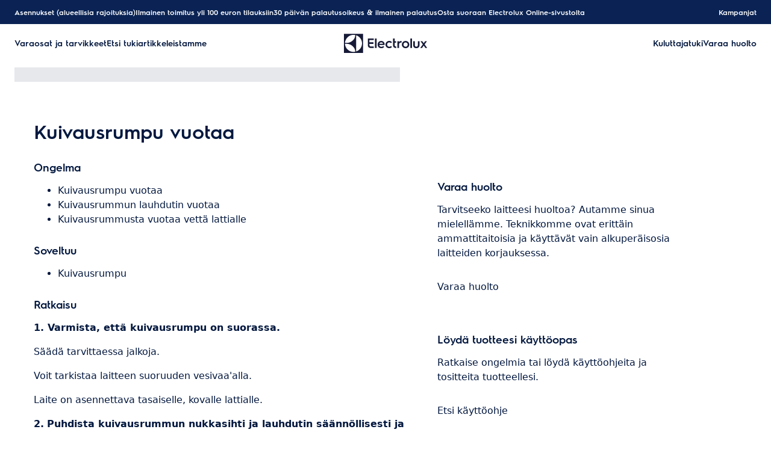

--- FILE ---
content_type: text/html; charset=utf-8
request_url: https://support.electrolux.fi/support-articles/article/kuivausrumpu-vuotaa?locale=fi-FI
body_size: 44442
content:
<!DOCTYPE html><html lang="fi-FI"><head><meta charSet="utf-8"/><meta name="viewport" content="width=device-width, initial-scale=1"/><link rel="preload" as="image" href="/support-articles/assets/electrolux/footer-logo.svg"/><link rel="stylesheet" href="/support-articles/_next/static/css/b68ae68b68a2fc5f.css" data-precedence="next"/><link rel="preload" as="script" fetchPriority="low" href="/support-articles/_next/static/chunks/webpack-27865920e58797ce.js"/><script src="/support-articles/_next/static/chunks/bf6a786c-a7693e0ca5543e8a.js" async=""></script><script src="/support-articles/_next/static/chunks/831-a3d639f990d9b124.js" async=""></script><script src="/support-articles/_next/static/chunks/main-app-c447aa0a53e44f3b.js" async=""></script><script src="/support-articles/_next/static/chunks/2062-254db6ddd7128261.js" async=""></script><script src="/support-articles/_next/static/chunks/1025-09727ca8c6a13f6d.js" async=""></script><script src="/support-articles/_next/static/chunks/app/(main)/article/%5Bslug%5D/error-9a5f1b0a383dab88.js" async=""></script><script src="/support-articles/_next/static/chunks/app/global-error-92b7d01b2e44fbeb.js" async=""></script><script src="/support-articles/_next/static/chunks/6720-e309b096a2f9c6a5.js" async=""></script><script src="/support-articles/_next/static/chunks/7242-a74f37dae9a4100b.js" async=""></script><script src="/support-articles/_next/static/chunks/8003-16d10768e962ddb4.js" async=""></script><script src="/support-articles/_next/static/chunks/2972-3353a5880e2f8d8b.js" async=""></script><script src="/support-articles/_next/static/chunks/8213-e81119a24f41566d.js" async=""></script><script src="/support-articles/_next/static/chunks/8439-a72657937bd0c1bc.js" async=""></script><script src="/support-articles/_next/static/chunks/381-33902cd1af00553f.js" async=""></script><script src="/support-articles/_next/static/chunks/3005-33baf0619969e148.js" async=""></script><script src="/support-articles/_next/static/chunks/app/(main)/article/%5Bslug%5D/page-37cc9daaef9c79e2.js" async=""></script><script src="/support-articles/_next/static/chunks/2191-a1e224eeeedf118f.js" async=""></script><script src="/support-articles/_next/static/chunks/app/layout-1de2959cd1ed0565.js" async=""></script><script src="/support-articles/_next/static/chunks/app/(main)/layout-46e1fe516574405e.js" async=""></script><link rel="preload" href="https://www.googletagmanager.com/gtm.js?id=GTM-T2MQ9T" as="script"/><title>Kuivausrumpu vuotaa | Electrolux</title><meta name="description" content="1. Varmista, että kuivausrumpu on suorassa.

Säädä tarvittaessa jalkoja.

Voit tarkistaa laitteen suoruuden vesivaa&#x27;alla.

Laite on asennettava tasaiselle,..."/><meta name="robots" content="index, follow"/><meta name="productType" content="Kuivausrumpu"/><link rel="canonical" href="https://support.electrolux.fi/support-articles/article/kuivausrumpu-vuotaa"/><link rel="alternate" hrefLang="hr-HR" href="https://support.electrolux.hr/support-articles/article/susilica-za-rublje-curi"/><link rel="alternate" hrefLang="nl-NL" href="https://support.electrolux.nl/support-articles/article/droger-lekt-aan-de-onderkant"/><link rel="alternate" hrefLang="nl-BE" href="https://support.electrolux.be/support-articles/article/storing-droogkast-lekt-aan-de-onderkant"/><link rel="alternate" hrefLang="en-IE" href="https://support.electrolux.ie/support-articles/article/tumble-dryer-is-leaking"/><link rel="alternate" hrefLang="en-GB" href="https://support.electrolux.co.uk/support-articles/article/tumble-dryer-is-leaking"/><link rel="alternate" hrefLang="fi-FI" href="https://support.electrolux.fi/support-articles/article/kuivausrumpu-vuotaa"/><link rel="alternate" hrefLang="fr-FR" href="https://support.electrolux.fr/support-articles/article/le-seche-linge-fuit"/><link rel="alternate" hrefLang="fr-BE" href="https://support.electrolux.be/support-articles/article/disfonctionnement-le-seche-linge-fuit-en-bas?locale=fr-BE"/><link rel="alternate" hrefLang="fr-LU" href="https://support.electrolux.lu/support-articles/article/disfonctionnement-le-seche-linge-fuit-en-bas"/><link rel="alternate" hrefLang="el-GR" href="https://support.electrolux.gr/support-articles/article/apo-to-stegnoterio-trekhei-nero"/><link rel="alternate" hrefLang="hu-HU" href="https://support.electrolux.hu/support-articles/article/a-szaritogep-szivarog"/><link rel="alternate" hrefLang="it-IT" href="https://support.electrolux.it/support-articles/article/fuoriuscita-di-acqua-dallasciugatrice"/><link rel="alternate" hrefLang="lv-LV" href="https://support.electrolux.lv/support-articles/article/no-velas-zavetaja-noplust-udens"/><link rel="alternate" hrefLang="nb-NO" href="https://support.electrolux.no/support-articles/article/torketrommel-lekker"/><link rel="alternate" hrefLang="pl-PL" href="https://support.electrolux.pl/support-articles/article/suszarka-przecieka"/><link rel="alternate" hrefLang="ro-RO" href="https://support.electrolux.ro/support-articles/article/uscatorul-se-scurge"/><link rel="alternate" hrefLang="sl-SI" href="https://support.electrolux.si/support-articles/article/susilni-stroj-pusca"/><link rel="alternate" hrefLang="es-ES" href="https://support.electrolux.es/support-articles/article/la-secadora-tiene-fugas"/><meta property="og:title" content="Kuivausrumpu vuotaa | Electrolux"/><meta property="og:description" content="1. Varmista, että kuivausrumpu on suorassa.

Säädä tarvittaessa jalkoja.

Voit tarkistaa laitteen suoruuden vesivaa&#x27;alla.

Laite on asennettava tasaiselle,..."/><meta property="og:locale" content="fi-FI"/><meta property="og:image" content="https://support.electrolux.fi/support-articles/images/startpage/support-electrolux.avif"/><meta property="og:type" content="website"/><meta name="twitter:card" content="summary_large_image"/><meta name="twitter:title" content="Kuivausrumpu vuotaa | Electrolux"/><meta name="twitter:description" content="1. Varmista, että kuivausrumpu on suorassa.

Säädä tarvittaessa jalkoja.

Voit tarkistaa laitteen suoruuden vesivaa&#x27;alla.

Laite on asennettava tasaiselle,..."/><meta name="twitter:image" content="https://support.electrolux.fi/support-articles/images/startpage/support-electrolux.avif"/><link rel="icon" href="/support-articles/assets/electrolux/favicon.ico" type="image/x-icon"/><style>/**
 * Do not edit directly, this file was auto-generated.
 */

:root {
  --sds-font-family-default: 'Electrolux Sans', 'Electrolux Sans Fallback', Arial, sans-serif;
  --sds-font-weight-subtle: 300;
  --sds-font-weight-default: 400;
  --sds-font-weight-emphasis: 600;
  --sds-font-line-height-default: 1.5;
  --sds-font-line-height-s: 1.1;
  --sds-font-line-height-m: 1.2;
  --sds-font-line-height-l: 1.5;
  --sds-font-line-height-display-xs: 35px; /* 110% */
  --sds-font-line-height-display-s: 44px; /* 110% */
  --sds-font-line-height-display-m: 53px; /* 110% */
  --sds-font-line-height-display-l: 70px; /* 110% */
  --sds-font-line-height-preamble-s: 30px; /* 150% */
  --sds-font-line-height-preamble-m: 36px; /* 150% */
  --sds-font-line-height-heading-xs: 19px; /* 120% */
  --sds-font-line-height-heading-s: 22px; /* 120% */
  --sds-font-line-height-heading-m: 24px; /* 120% */
  --sds-font-line-height-heading-l: 29px; /* 120% */
  --sds-font-line-height-subheading-xs: 18px; /* 150% */
  --sds-font-line-height-subheading-s: 21px; /* 150% */
  --sds-font-line-height-subheading-m: 24px; /* 150% */
  --sds-font-line-height-subheading-l: 27px; /* 150% */
  --sds-font-line-height-body-xs: 18px; /* 150% */
  --sds-font-line-height-body-s: 21px; /* 150% */
  --sds-font-line-height-body-m: 24px; /* 150% */
  --sds-font-line-height-body-l: 27px; /* 150% */
  --sds-font-line-height-label-xs: 14px; /* 120% */
  --sds-font-line-height-label-s: 17px; /* 120% */
  --sds-font-line-height-label-m: 19px; /* 120% */
  --sds-font-line-height-label-l: 21px; /* 120% */
  --sds-font-display-xs:
    600 32px/35px 'Electrolux Sans', 'Electrolux Sans Fallback', Arial, sans-serif; /* Used for large page titles and sections. */
  --sds-font-display-s:
    600 40px/44px 'Electrolux Sans', 'Electrolux Sans Fallback', Arial, sans-serif; /* Used for large page titles and sections. */
  --sds-font-display-m:
    600 48px/53px 'Electrolux Sans', 'Electrolux Sans Fallback', Arial, sans-serif; /* Used for large page titles and sections. */
  --sds-font-display-l:
    600 64px/70px 'Electrolux Sans', 'Electrolux Sans Fallback', Arial, sans-serif; /* Used for large page titles and sections. */
  --sds-font-preamble-s:
    400 20px/30px 'Electrolux Sans', 'Electrolux Sans Fallback', Arial, sans-serif; /* Used for high emphasis intro paragraphs, paired with display font styles. */
  --sds-font-preamble-m:
    400 24px/36px 'Electrolux Sans', 'Electrolux Sans Fallback', Arial, sans-serif; /* Used for high emphasis intro paragraphs, paired with display font styles. */
  --sds-font-heading-xs:
    600 16px/19px 'Electrolux Sans', 'Electrolux Sans Fallback', Arial, sans-serif; /* Used for default titles paired with paragraphs or inside components. */
  --sds-font-heading-s:
    600 18px/22px 'Electrolux Sans', 'Electrolux Sans Fallback', Arial, sans-serif; /* Used for default titles paired with paragraphs or inside components. */
  --sds-font-heading-m:
    600 20px/24px 'Electrolux Sans', 'Electrolux Sans Fallback', Arial, sans-serif; /* Used for default titles paired with paragraphs or inside components. */
  --sds-font-heading-l:
    600 24px/29px 'Electrolux Sans', 'Electrolux Sans Fallback', Arial, sans-serif; /* Used for default titles paired with paragraphs or inside components. */
  --sds-font-subheading-xs:
    600 12px/18px 'Electrolux Sans', 'Electrolux Sans Fallback', Arial, sans-serif; /* Used to create more hierarchy within layouts when needed. */
  --sds-font-subheading-s:
    600 14px/21px 'Electrolux Sans', 'Electrolux Sans Fallback', Arial, sans-serif; /* Used to create more hierarchy within layouts when needed. */
  --sds-font-subheading-m:
    600 16px/24px 'Electrolux Sans', 'Electrolux Sans Fallback', Arial, sans-serif; /* Used to create more hierarchy within layouts when needed. */
  --sds-font-subheading-l:
    600 18px/27px 'Electrolux Sans', 'Electrolux Sans Fallback', Arial, sans-serif; /* Used to create more hierarchy within layouts when needed. */
  --sds-font-body-xs:
    400 12px/18px 'Electrolux Sans', 'Electrolux Sans Fallback', Arial, sans-serif; /* Used for main text content in a layout. */
  --sds-font-body-s:
    400 14px/21px 'Electrolux Sans', 'Electrolux Sans Fallback', Arial, sans-serif; /* Used for main text content in a layout. */
  --sds-font-body-m:
    400 16px/24px 'Electrolux Sans', 'Electrolux Sans Fallback', Arial, sans-serif; /* Used for main text content in a layout. */
  --sds-font-body-l:
    400 18px/27px 'Electrolux Sans', 'Electrolux Sans Fallback', Arial, sans-serif; /* Used for main text content in a layout. */
  --sds-font-body-emphasis-xs:
    600 12px/18px 'Electrolux Sans', 'Electrolux Sans Fallback', Arial, sans-serif; /* Emphasis: used for highlighting words or sentences in a main text content. */
  --sds-font-body-emphasis-s:
    600 14px/21px 'Electrolux Sans', 'Electrolux Sans Fallback', Arial, sans-serif; /* Emphasis: used for highlighting words or sentences in a main text content. */
  --sds-font-body-emphasis-m:
    600 16px/24px 'Electrolux Sans', 'Electrolux Sans Fallback', Arial, sans-serif; /* Emphasis: used for highlighting words or sentences in a main text content. */
  --sds-font-body-emphasis-l:
    600 18px/27px 'Electrolux Sans', 'Electrolux Sans Fallback', Arial, sans-serif; /* Emphasis: used for highlighting words or sentences in a main text content. */
  --sds-font-link-xs:
    400 12px/18px 'Electrolux Sans', 'Electrolux Sans Fallback', Arial, sans-serif; /* Used for text links. */
  --sds-font-link-s:
    400 14px/21px 'Electrolux Sans', 'Electrolux Sans Fallback', Arial, sans-serif; /* Used for text links. */
  --sds-font-link-m:
    400 16px/24px 'Electrolux Sans', 'Electrolux Sans Fallback', Arial, sans-serif; /* Used for text links. */
  --sds-font-link-l:
    400 18px/27px 'Electrolux Sans', 'Electrolux Sans Fallback', Arial, sans-serif; /* Used for text links. */
  --sds-font-link-emphasis-xs:
    600 12px/18px 'Electrolux Sans', 'Electrolux Sans Fallback', Arial, sans-serif; /* Emphasis: used when a link is part of a sentence that is highlighted. */
  --sds-font-link-emphasis-s:
    600 14px/21px 'Electrolux Sans', 'Electrolux Sans Fallback', Arial, sans-serif; /* Emphasis: used when a link is part of a sentence that is highlighted. */
  --sds-font-link-emphasis-m:
    600 16px/24px 'Electrolux Sans', 'Electrolux Sans Fallback', Arial, sans-serif; /* Emphasis: used when a link is part of a sentence that is highlighted. */
  --sds-font-link-emphasis-l:
    600 18px/27px 'Electrolux Sans', 'Electrolux Sans Fallback', Arial, sans-serif; /* Emphasis: used when a link is part of a sentence that is highlighted. */
  --sds-font-label-xs:
    400 12px/14px 'Electrolux Sans', 'Electrolux Sans Fallback', Arial, sans-serif; /* Used for interactive items such as buttons, tabs, chips or menu list items. */
  --sds-font-label-s:
    400 14px/17px 'Electrolux Sans', 'Electrolux Sans Fallback', Arial, sans-serif; /* Used for interactive items such as buttons, tabs, chips or menu list items. */
  --sds-font-label-m:
    400 16px/19px 'Electrolux Sans', 'Electrolux Sans Fallback', Arial, sans-serif; /* Used for interactive items such as buttons, tabs, chips or menu list items. */
  --sds-font-label-l:
    400 18px/21px 'Electrolux Sans', 'Electrolux Sans Fallback', Arial, sans-serif; /* Used for interactive items such as buttons, tabs, chips or menu list items. */
  --sds-font-label-emphasis-xs:
    600 12px/14px 'Electrolux Sans', 'Electrolux Sans Fallback', Arial, sans-serif; /* Emphasis: used for interactive items such as buttons, tabs, chips or menu list items that needs emphasis. */
  --sds-font-label-emphasis-s:
    600 14px/17px 'Electrolux Sans', 'Electrolux Sans Fallback', Arial, sans-serif; /* Emphasis: used for interactive items such as buttons, tabs, chips or menu list items that needs emphasis. */
  --sds-font-label-emphasis-m:
    600 16px/19px 'Electrolux Sans', 'Electrolux Sans Fallback', Arial, sans-serif; /* Emphasis: used for interactive items such as buttons, tabs, chips or menu list items that needs emphasis. */
  --sds-font-label-emphasis-l:
    600 18px/21px 'Electrolux Sans', 'Electrolux Sans Fallback', Arial, sans-serif; /* Emphasis: used for interactive items such as buttons, tabs, chips or menu list items that needs emphasis. */
  --sds-font-font-size-display-xs: 32px;
  --sds-font-font-size-display-s: 40px;
  --sds-font-font-size-display-m: 48px;
  --sds-font-font-size-display-l: 64px;
  --sds-font-font-size-preamble-s: 20px;
  --sds-font-font-size-preamble-m: 24px;
  --sds-font-font-size-heading-xs: 16px;
  --sds-font-font-size-heading-s: 18px;
  --sds-font-font-size-heading-m: 20px;
  --sds-font-font-size-heading-l: 24px;
  --sds-font-font-size-subheading-xs: 12px;
  --sds-font-font-size-subheading-s: 14px;
  --sds-font-font-size-subheading-m: 16px;
  --sds-font-font-size-subheading-l: 18px;
  --sds-font-font-size-body-xs: 12px;
  --sds-font-font-size-body-s: 14px;
  --sds-font-font-size-body-m: 16px;
  --sds-font-font-size-body-l: 18px;
  --sds-color-background: #ffffff; /* Background color is reserved for the main background of each page. */
  --sds-color-on-background-100: #03183f; /* OnBackground colors are used for elements like texts, icons, shapes, dividers, or strokes that sit on top of the background color. */
  --sds-color-on-background-200: #233a64;
  --sds-color-on-background-300: #596b86;
  --sds-color-on-background-400: #c3cdd4;
  --sds-color-on-background-500: #e1e8eb;
  --sds-color-surface-100: #ffffff; /* Surface colors are used for sections, main areas, and components background such as panels, cards, modals and so on. */
  --sds-color-surface-200: #f6f6f6;
  --sds-color-surface-300: #ffffff;
  --sds-color-surface-400: #f6f6f6;
  --sds-color-surface-500: #ffffff;
  --sds-color-on-surface-100: #03183f; /* OnBackground colors are used for elements like texts, icons, shapes, dividers, or strokes that sit on top of the background color. */
  --sds-color-on-surface-200: #233a64;
  --sds-color-on-surface-300: #596b86;
  --sds-color-on-surface-400: #c3cdd4;
  --sds-color-on-surface-500: #e1e8eb;
  --sds-color-container-100: #0a2354; /* Container colors are used for buttons as well as other small interactive elements such as form controls or list items. */
  --sds-color-container-200: #6a6a6a;
  --sds-color-container-300: #e8e8e8;
  --sds-color-container-400: #f6f6f6;
  --sds-color-container-500: #ffffff;
  --sds-color-on-container-100: #03183f; /* OnContainer colors are used for elements like texts, icons, shapes, dividers, or strokes that sit on top of container colors. */
  --sds-color-on-container-200: #3d5275;
  --sds-color-on-container-300: #8393a3;
  --sds-color-on-container-400: #e1e8eb;
  --sds-color-on-container-500: #ffffff;
  --sds-color-primary-100: #0a2354; /* Primary colors are used for headers, footers and other elements that contribute to create the overall UI shell, as well as emphasis buttons and other interactive elements such as form controls or interactive states. Primary can also be used for specific sections or components – and elements like icons, small pictograms, and illustrations within them. */
  --sds-color-primary-200: #3d5275;
  --sds-color-primary-300: #c3cdd4;
  --sds-color-primary-400: #e1e8eb;
  --sds-color-primary-500: #ffffff;
  --sds-color-on-primary-100: #0a2354; /* OnPrimary colors are used for elements like texts, icons, shapes, dividers, or strokes that sit on top of primary colors. */
  --sds-color-on-primary-200: #233a64;
  --sds-color-on-primary-300: #3d5275;
  --sds-color-on-primary-400: #b1bcc6;
  --sds-color-on-primary-500: #ffffff;
  --sds-color-secondary-100: #594141; /* Secondary colors are used as a complement to primary colors. They are used mainly for specific sections, or components – and elements like icons, small pictograms, and illustrations within them – as well as contextual emphasis buttons. */
  --sds-color-secondary-200: #7d6464;
  --sds-color-secondary-300: #c6b7b7;
  --sds-color-secondary-400: #e0d8d8;
  --sds-color-secondary-500: #ffffff;
  --sds-color-on-secondary-100: #412a2a; /* OnSecondary colors are used for elements like texts, icons, shapes, dividers, or strokes that sit on top of secondary colors. */
  --sds-color-on-secondary-200: #4c3535;
  --sds-color-on-secondary-300: #715858;
  --sds-color-on-secondary-400: #c6b7b7;
  --sds-color-on-secondary-500: #ffffff;
  --sds-color-tertiary-100: #684e14; /* Tertiary colors are used for specific sections and components – and elements like icons, small pictograms, and illustrations within them – with a higher focus than primary or secondary colors. They can also be used for contextual emphasis button. */
  --sds-color-tertiary-200: #87641a;
  --sds-color-tertiary-300: #d7b779;
  --sds-color-tertiary-400: #ead8b7;
  --sds-color-tertiary-500: #ffffff;
  --sds-color-on-tertiary-100: #3d2d0c; /* OnTertiary colors are used for elements like texts, icons, shapes, dividers, or strokes that sit on top of tertiary colors. */
  --sds-color-on-tertiary-200: #4b380e;
  --sds-color-on-tertiary-300: #785917;
  --sds-color-on-tertiary-400: #d7b779;
  --sds-color-on-tertiary-500: #ffffff;
  --sds-color-info-100: #2e58ba; /* Info colors are used to highlight important but not critical information that doesn’t necessary require an immediate action. They can be used in the form of buttons, banners, messages, badges, or other indicators such as progress bars. */
  --sds-color-info-200: #7390d1;
  --sds-color-info-300: #d0daf0;
  --sds-color-info-400: #e2e8f5;
  --sds-color-info-500: #f3f5fb;
  --sds-color-on-info-100: #1c4ab4; /* OnInfo colors are used for elements like texts, icons, shapes, dividers, or strokes that sit on top of info colors. */
  --sds-color-on-info-200: #2e58ba;
  --sds-color-on-info-300: #3f66c0;
  --sds-color-on-info-400: #d0daf0;
  --sds-color-on-info-500: #ffffff;
  --sds-color-success-100: #107a35; /* Success colors are used to indicates something positive, like the success of a user action. They can be used in the form of buttons, banners, messages, prompts, or badges. */
  --sds-color-success-200: #17a749;
  --sds-color-success-300: #b9e4c8;
  --sds-color-success-400: #d1eedb;
  --sds-color-success-500: #edf8f1;
  --sds-color-on-success-100: #0e6c2f; /* OnSuccess colors are used for elements like texts, icons, shapes, dividers, or strokes that sit on top of success colors. */
  --sds-color-on-success-200: #107a35;
  --sds-color-on-success-300: #17a749;
  --sds-color-on-success-400: #d1eedb;
  --sds-color-on-success-500: #ffffff;
  --sds-color-danger-100: #c92c25; /* Danger colors are used to warn the user about critical information that requires an immediate action, to display errors, or to warn about the destructive consequences of a specific action, such as deleting an account. They can be used in the form of buttons, banners, messages, prompts, alerts, or badges. */
  --sds-color-danger-200: #fd574f;
  --sds-color-danger-300: #ffcdcb;
  --sds-color-danger-400: #ffe0de;
  --sds-color-danger-500: #fff3f2;
  --sds-color-on-danger-100: #b32820; /* OnDanger colors are used for elements like texts, icons, shapes, dividers, or strokes that sit on top of danger colors. */
  --sds-color-on-danger-200: #c92c25;
  --sds-color-on-danger-300: #fd574f;
  --sds-color-on-danger-400: #ffe0de;
  --sds-color-on-danger-500: #ffffff;
  --sds-color-caution-100: #f4c703; /* Caution colors are used to warn the user about relevant and potentially critical information or about the consequences of a specific action, e.g. leaving a flow before completing it. They can be used in the form of buttons, banners, messages, prompts, alerts, or badges. */
  --sds-color-caution-200: #ffd726;
  --sds-color-caution-300: #ffe883;
  --sds-color-caution-400: #fff7d6;
  --sds-color-caution-500: #fffbea;
  --sds-color-on-caution-100: #000000; /* OnCaution colors are used for elements like texts, icons, shapes, dividers, or strokes that sit on top of information colors. */
  --sds-color-on-caution-200: #715c01;
  --sds-color-on-caution-300: #ae8e02;
  --sds-color-on-caution-400: #715c01;
  --sds-color-on-caution-500: #000000;
  --sds-color-vis-decorative-100: #484555; /* Decorative colors are used in contexts where more color is needed and primary, secondary, or tertiary are not enough. They are used only for specific sections – and elements like icons, small pictograms, and illustrations within them – as well as contextual emphasis buttons. */
  --sds-color-vis-decorative-200: #6c6779;
  --sds-color-vis-decorative-300: #beb9c7;
  --sds-color-vis-decorative-400: #dbd8df;
  --sds-color-vis-decorative-500: #ffffff;
  --sds-color-vis-on-decorative-100: #312e3c; /* OnDecorative colors are used for elements like texts, icons, shapes, dividers, or strokes that sit on top of decorative colors. */
  --sds-color-vis-on-decorative-200: #3c3948;
  --sds-color-vis-on-decorative-300: #605b6d;
  --sds-color-vis-on-decorative-400: #beb9c7;
  --sds-color-vis-on-decorative-500: #ffffff;
  --sds-color-vis-eco-100: #404a3b; /* Eco colors are used in all the context where the brand needs to express the concept of sustainability, e.g. an eco line of products or a part of a marketing campaign describing recycling and re-usability. They are used mainly for specific sections – and elements like icons, small pictograms, and illustrations within them – as well as contextual emphasis buttons. */
  --sds-color-vis-eco-200: #606e5b;
  --sds-color-vis-eco-300: #b5bdb2;
  --sds-color-vis-eco-400: #d7dad5;
  --sds-color-vis-eco-500: #ffffff;
  --sds-color-vis-on-eco-100: #2b3227; /* OnEco colors are used for elements like texts, icons, shapes, dividers, or strokes that sit on top of eco colors. */
  --sds-color-vis-on-eco-200: #353d30;
  --sds-color-vis-on-eco-300: #556150;
  --sds-color-vis-on-eco-400: #b5bdb2;
  --sds-color-vis-on-eco-500: #ffffff;
  --sds-color-vis-gradient-100: linear-gradient(
    180deg,
    rgba(0, 0, 0, 0%) 50%,
    rgba(0, 0, 0, 80%) 100%
  ); /* Gradients colors are applied to surfaces that separate images from a texts paced on top of them, in order to increase the readability and make the information accessible. */
  --sds-color-vis-gradient-200: linear-gradient(
    180deg,
    rgba(0, 0, 0, 0%) 0%,
    rgba(0, 0, 0, 50%) 50%,
    rgba(0, 0, 0, 70%) 100%
  );
  --sds-color-vis-gradient-stops-100: rgba(0, 0, 0, 80%);
  --sds-color-vis-gradient-stops-200: rgba(0, 0, 0, 70%);
  --sds-color-vis-gradient-stops-300: rgba(0, 0, 0, 50%);
  --sds-color-vis-gradient-stops-transparent: rgba(0, 0, 0, 0%);
  --sds-color-vis-on-gradient-100: #ffffff; /* OnGradient colors are used for texts or other elements placed on top of images. */
  --sds-color-vis-promotion-deal-100: #ffe0de;
  --sds-color-vis-promotion-deal-500: #c92c25;
  --sds-color-vis-promotion-on-deal-100: #ffffff;
  --sds-color-vis-promotion-on-deal-500: #b32820;
  --sds-color-vis-promotion-blackmonth-100: #000000;
  --sds-color-vis-promotion-on-blackmonth-500: #ffffff;
  --sds-color-vis-rating-100: #b88923;
  --sds-color-vis-rating-200: #cca556;
  --sds-opacity-container-100: 30%;
  --sds-opacity-container-200: 40%;
  --sds-opacity-container-300: 50%;
  --sds-opacity-container-400: 70%;
  --sds-opacity-container-500: 85%;
  --sds-opacity-container-none: 0%;
  --sds-radius-none: 0;
  --sds-radius-xs: 4px;
  --sds-radius-s: 8px;
  --sds-radius-m: 16px;
  --sds-radius-l: 24px;
  --sds-radius-xl: 40px;
  --sds-drop-shadow-default-s: 0 0 10px 0 rgba(0, 0, 0, 10%); /* Used for elements positioned at the lowest level within the elevation model (e.g. sticky panels) When translating the design to a dark theme, "default" shadows translate darker than the "subtle" ones. */
  --sds-drop-shadow-default-m: 0 0 20px 0 rgba(0, 0, 0, 10%); /* Used for elements positioned at the middle level within the elevation model (e.g. product cards) When translating the design to a dark theme, "default" shadows translate darker than the "subtle" ones. */
  --sds-drop-shadow-default-l: 0 0 50px 0 rgba(0, 0, 0, 15%); /* Used for elements positioned at the highest level within the elevation model (e.g. toasts) When translating the design to a dark theme, "default" shadows translate darker than the "subtle" ones. */
  --sds-drop-shadow-subtle-s: 0 0 10px 0 rgba(0, 0, 0, 10%); /* Used for elements positioned at the lowest level within the elevation model (e.g. sticky panels) When translating the design to a dark theme, “subtle” shadows translate softer than the “default” ones. */
  --sds-drop-shadow-subtle-m: 0 0 20px 0 rgba(0, 0, 0, 10%); /* Used for elements positioned at the middle level within the elevation model (e.g. product cards) When translating the design to a dark theme, “subtle” shadows translate softer than the “default” ones. */
  --sds-drop-shadow-subtle-l: 0 0 50px 0 rgba(0, 0, 0, 15%); /* Used for elements positioned at the highest level within the elevation model (e.g. toasts) When translating the design to a dark theme, “subtle” shadows translate softer than the “default” ones. */
  --sds-stroke-width-none: 0;
  --sds-stroke-width-s: 1px;
  --sds-stroke-width-m: 2px;
  --sds-stroke-width-l: 3px;
  --sds-space-stack-none: 0;
  --sds-space-stack-xxxs: 1px;
  --sds-space-stack-xxs: 4px;
  --sds-space-stack-xs: 8px;
  --sds-space-stack-s: 16px;
  --sds-space-stack-m: 24px;
  --sds-space-stack-l: 32px;
  --sds-space-stack-xl: 40px;
  --sds-space-stack-xxl: 48px;
  --sds-space-stack-xxxl: 64px;
  --sds-space-inline-none: 0;
  --sds-space-inline-xxxs: 1px;
  --sds-space-inline-xxs: 4px;
  --sds-space-inline-xs: 8px;
  --sds-space-inline-s: 16px;
  --sds-space-inline-m: 24px;
  --sds-space-inline-l: 32px;
  --sds-space-inline-xl: 40px;
  --sds-space-inline-xxl: 48px;
  --sds-space-inline-xxxl: 64px;
  --sds-space-inset-none: 0;
  --sds-space-inset-xxxs: 4px;
  --sds-space-inset-xxs: 8px;
  --sds-space-inset-xs: 16px;
  --sds-space-inset-s: 24px;
  --sds-space-inset-m: 32px;
  --sds-space-inset-l: 40px;
  --sds-space-inset-xl: 48px;
  --sds-space-inset-xxl: 64px;
  --sds-space-inset-xxxl: 96px;
  --sds-brand-name: Electrolux;
  --sds-wrapper-primary-color-subtle: #e1e8eb;
  --sds-wrapper-primary-color-on-subtle: #0a2354;
  --sds-component-blur-container-100: 5px;
  --sds-component-blur-container-200: 20px;
  --sds-component-blur-container-300: 50px;
  --sds-component-icon-size-xxs: 12px;
  --sds-component-icon-size-xs: 16px;
  --sds-component-icon-size-s: 20px;
  --sds-component-icon-size-m: 24px;
  --sds-component-icon-size-l: 28px;
  --sds-component-icon-size-xl: 32px;
  --sds-component-icon-size-xxl: 40px;
  --sds-component-focus-outline-border-normal: 1px solid #000000;
  --sds-component-focus-outline-border-inverted: 1px solid #ffffff;
  --sds-component-focus-outline-border-inset: 4px;
  --sds-component-price-font-size-xs: 14px;
  --sds-component-price-font-size-s: 16px;
  --sds-component-price-font-size-m: 18px;
  --sds-component-price-font-size-l: 24px;
  --sds-component-price-font-emphasis-xs:
    600 14px/17px 'Electrolux Sans', 'Electrolux Sans Fallback', Arial, sans-serif;
  --sds-component-price-font-emphasis-s:
    600 16px/19px 'Electrolux Sans', 'Electrolux Sans Fallback', Arial, sans-serif;
  --sds-component-price-font-emphasis-m:
    600 18px/22px 'Electrolux Sans', 'Electrolux Sans Fallback', Arial, sans-serif;
  --sds-component-price-font-emphasis-l:
    600 24px/29px 'Electrolux Sans', 'Electrolux Sans Fallback', Arial, sans-serif;
  --sds-component-price-font-muted-xs:
    400 14px/17px 'Electrolux Sans', 'Electrolux Sans Fallback', Arial, sans-serif;
  --sds-component-price-font-muted-s:
    400 16px/19px 'Electrolux Sans', 'Electrolux Sans Fallback', Arial, sans-serif;
  --sds-component-price-font-muted-m:
    400 18px/22px 'Electrolux Sans', 'Electrolux Sans Fallback', Arial, sans-serif;
  --sds-component-price-font-muted-l:
    400 24px/29px 'Electrolux Sans', 'Electrolux Sans Fallback', Arial, sans-serif;
  --sds-component-color-none: rgba(0, 0, 0, 0%);
  --sds-component-color-focus-outline: #8dc0ee; /* Used only for focus:state outlines. */
  --sds-component-pictogram-size-xxxs: 32px;
  --sds-component-pictogram-size-xxs: 40px;
  --sds-component-pictogram-size-xs: 48px;
  --sds-component-pictogram-size-s: 56px;
  --sds-component-pictogram-size-m: 64px;
  --sds-component-pictogram-size-l: 80px;
  --sds-component-badge-font-xs:
    600 10px/1.1 'Readex Pro', Arial, sans-serif; /* Used for digits within a notification badge */
  --sds-form-control-border-normal: 1px solid rgba(3, 24, 63, 60%);
  --sds-form-control-border-hover: 1px solid #03183f;
  --sds-form-control-border-focus: 1px solid #03183f;
  --sds-form-control-border-error: 1px solid #c92c25;
  --sds-form-control-border-color-normal: rgba(3, 24, 63, 60%);
  --sds-form-control-border-color-hover: #03183f;
  --sds-form-control-border-color-focus: #03183f;
  --sds-form-control-border-color-error: #c92c25;
  --sds-form-control-radius-l: 8px;
  --sds-form-control-radius-s: 4px;
  --sds-form-control-button-height-l: 56px; /* Used to adapt buttons to the size of the input fields */
  --sds-form-control-button-height-s: 48px; /* Used to adapt buttons to the size of the input fields */
  --sds-form-control-opacity-disabled: 40%;
  --sds-form-control-color-normal: rgba(255, 255, 255, 80%);
  --sds-form-control-placeholder-color-normal: rgba(3, 24, 63, 60%);
  --sds-form-control-text-color-normal: #03183f;
  --sds-form-control-label-color-normal: #03183f;
  --sds-form-control-helper-color-subtle: rgba(
    3,
    24,
    63,
    60%
  ); /* Used for default helper messages */
  --sds-form-control-helper-color-emphasis: #03183f; /* Used for error messages */
  --sds-overlay-panel-radius: 8px; /* Used for modals and bottom sheets. For bottom sheets, it apples only to top-left and top-right coreners. */
  --sds-focus-outline-radius-button: 8px;
  --sds-focus-outline-radius-round: 40px;
  --sds-focus-outline-radius-sharp: 4px;
  --sds-button-radius: 8px;
  --sds-button-opacity-disabled: 50%;
  --sds-button-opacity-muted-disabled: 40%;
  --sds-button-color-emphasis1-normal: #0a2354;
  --sds-button-color-emphasis1-hover: rgba(10, 35, 84, 85%);
  --sds-button-color-emphasis1-pressed: rgba(10, 35, 84, 85%);
  --sds-button-color-emphasis2-normal: #594141;
  --sds-button-color-emphasis2-hover: rgba(89, 65, 65, 85%);
  --sds-button-color-emphasis2-pressed: rgba(89, 65, 65, 85%);
  --sds-button-color-emphasis3-normal: #684e14;
  --sds-button-color-emphasis3-hover: rgba(104, 78, 20, 85%);
  --sds-button-color-emphasis3-pressed: rgba(104, 78, 20, 85%);
  --sds-button-color-emphasis4-normal: #484555;
  --sds-button-color-emphasis4-hover: rgba(72, 69, 85, 85%);
  --sds-button-color-emphasis4-pressed: rgba(72, 69, 85, 85%);
  --sds-button-color-emphasis5-normal: #404a3b;
  --sds-button-color-emphasis5-hover: rgba(64, 74, 59, 85%);
  --sds-button-color-emphasis5-pressed: rgba(64, 74, 59, 85%);
  --sds-button-color-subtle-normal: #0a2354;
  --sds-button-color-subtle-hover: rgba(10, 35, 84, 85%);
  --sds-button-color-subtle-pressed: rgba(10, 35, 84, 85%);
  --sds-button-color-emphasis-invert-normal: #ffffff;
  --sds-button-color-emphasis-invert-hover: rgba(255, 255, 255, 85%);
  --sds-button-color-emphasis-invert-pressed: rgba(255, 255, 255, 85%);
  --sds-button-color-on-subtle-normal: #ffffff;
  --sds-button-color-on-emphasis-invert-normal: #03183f;
  --sds-button-color-on-muted-invert-normal: #ffffff;
  --sds-button-color-on-muted-invert-hover: rgba(255, 255, 255, 50%);
  --sds-button-color-on-muted-invert-pressed: rgba(255, 255, 255, 50%);
  --sds-button-color-on-emphasis1-normal: #ffffff;
  --sds-button-color-on-emphasis2-normal: #ffffff;
  --sds-button-color-on-emphasis3-normal: #ffffff;
  --sds-button-color-on-emphasis4-normal: #ffffff;
  --sds-button-color-on-emphasis5-normal: #ffffff;
  --sds-button-color-on-deal-normal: #ffffff;
  --sds-button-color-on-muted1-normal: #03183f;
  --sds-button-color-on-muted1-hover: rgba(3, 24, 63, 40%);
  --sds-button-color-on-muted1-pressed: rgba(3, 24, 63, 40%);
  --sds-button-color-on-success-normal: #ffffff;
  --sds-button-color-on-caution-normal: #000000;
  --sds-button-color-on-danger-normal: #ffffff;
  --sds-button-color-on-info-normal: #ffffff;
  --sds-button-color-on-muted2-normal: #412a2a;
  --sds-button-color-on-muted2-hover: rgba(65, 42, 42, 40%);
  --sds-button-color-on-muted2-pressed: rgba(65, 42, 42, 40%);
  --sds-button-color-on-muted3-normal: #3d2d0c;
  --sds-button-color-on-muted3-hover: rgba(61, 45, 12, 40%);
  --sds-button-color-on-muted3-pressed: rgba(61, 45, 12, 40%);
  --sds-button-color-on-muted4-normal: #312e3c;
  --sds-button-color-on-muted4-hover: rgba(49, 46, 60, 40%);
  --sds-button-color-on-muted4-pressed: rgba(49, 46, 60, 40%);
  --sds-button-color-on-muted5-normal: #2b3227;
  --sds-button-color-on-muted5-hover: rgba(43, 50, 39, 40%);
  --sds-button-color-on-muted5-pressed: rgba(43, 50, 39, 40%);
  --sds-button-color-success-normal: #107a35;
  --sds-button-color-success-hover: rgba(16, 122, 53, 85%);
  --sds-button-color-success-pressed: rgba(16, 122, 53, 85%);
  --sds-button-color-caution-normal: #ffd726;
  --sds-button-color-caution-hover: rgba(255, 215, 38, 85%);
  --sds-button-color-caution-pressed: rgba(255, 215, 38, 85%);
  --sds-button-color-danger-normal: #c92c25;
  --sds-button-color-danger-hover: rgba(201, 44, 37, 85%);
  --sds-button-color-danger-pressed: rgba(201, 44, 37, 85%);
  --sds-button-color-info-normal: #2e58ba;
  --sds-button-color-info-hover: rgba(46, 88, 186, 85%);
  --sds-button-color-info-pressed: rgba(46, 88, 186, 85%);
  --sds-button-color-play: rgba(255, 255, 255, 50%);
  --sds-button-color-deal-normal: #c92c25;
  --sds-button-color-deal-hover: rgba(201, 44, 37, 85%);
  --sds-button-color-deal-pressed: rgba(201, 44, 37, 85%);
  --sds-button-height-l: 48px;
  --sds-button-height-s: 40px;
  --sds-button-icon-size-l: 20px;
  --sds-button-icon-size-s: 16px;
  --sds-button-padding-h-l: 16px;
  --sds-button-padding-h-s: 16px;
  --sds-button-gap-l: 8px;
  --sds-button-gap-s: 4px;
  --sds-button-label-font-m:
    600 16px/19px 'Electrolux Sans', 'Electrolux Sans Fallback', Arial, sans-serif;
  --sds-button-label-font-s:
    600 14px/17px 'Electrolux Sans', 'Electrolux Sans Fallback', Arial, sans-serif;
  --sds-callout-color-emphasis1-default: #e1e8eb;
  --sds-callout-color-emphasis1-invert: #0a2354;
  --sds-callout-color-emphasis2-default: #e0d8d8;
  --sds-callout-color-emphasis2-invert: #594141;
  --sds-callout-color-emphasis3-default: #ead8b7;
  --sds-callout-color-emphasis3-invert: #684e14;
  --sds-callout-color-emphasis4-default: #dbd8df;
  --sds-callout-color-emphasis4-invert: #484555;
  --sds-callout-color-emphasis5-default: #d7dad5;
  --sds-callout-color-emphasis5-invert: #404a3b;
  --sds-callout-button-color-emphasis1-normal: #0a2354;
  --sds-callout-button-color-emphasis1-hover: rgba(10, 35, 84, 85%);
  --sds-callout-button-color-emphasis1-pressed: rgba(10, 35, 84, 85%);
  --sds-callout-button-color-on-emphasis1-normal: #ffffff;
  --sds-callout-banner-default-l-vertical-padding: 40px;
  --sds-callout-banner-default-l-horizontal-padding: 40px;
  --sds-callout-banner-default-l-item-spacing: 24px;
  --sds-callout-banner-default-l-border-radius: 4px;
  --sds-callout-banner-default-m-vertical-padding: 24px;
  --sds-callout-banner-default-m-horizontal-padding: 24px;
  --sds-callout-banner-default-m-item-spacing: 16px;
  --sds-callout-banner-default-m-border-radius: 4px;
  --sds-callout-banner-default-s-vertical-padding: 24px;
  --sds-callout-banner-default-s-horizontal-padding: 16px;
  --sds-callout-banner-default-s-item-spacing: 16px;
  --sds-callout-banner-default-s-border-radius: 4px;
  --sds-callout-banner-stack-l-vertical-padding: 40px;
  --sds-callout-banner-stack-l-horizontal-padding: 40px;
  --sds-callout-banner-stack-l-item-spacing: 24px;
  --sds-callout-banner-stack-l-border-radius: 4px;
  --sds-callout-banner-stack-m-vertical-padding: 24px;
  --sds-callout-banner-stack-m-horizontal-padding: 24px;
  --sds-callout-banner-stack-m-item-spacing: 16px;
  --sds-callout-banner-stack-m-border-radius: 4px;
  --sds-callout-banner-stack-s-vertical-padding: 24px;
  --sds-callout-banner-stack-s-horizontal-padding: 16px;
  --sds-callout-banner-stack-s-item-spacing: 16px;
  --sds-callout-banner-stack-s-border-radius: 4px;
  --sds-counter-l-height: 48px;
  --sds-counter-l-horizontal-padding: 0;
  --sds-counter-l-item-spacing: 0;
  --sds-counter-s-height: 40px;
  --sds-counter-s-horizontal-padding: 0;
  --sds-counter-s-item-spacing: 0;
  --sds-counter-label-font-l:
    600 16px/19px 'Electrolux Sans', 'Electrolux Sans Fallback', Arial, sans-serif;
  --sds-counter-label-font-s:
    600 14px/17px 'Electrolux Sans', 'Electrolux Sans Fallback', Arial, sans-serif;
  --sds-counter-label-color-default: #03183f;
  --sds-fab-size: 48px;
  --sds-fab-color-normal: #ffffff;
  --sds-fab-color-on-normal: #03183f;
  --sds-fab-radius: 40px;
  --sds-fab-gap: 8px;
  --sds-fab-drop-shadow: 0 0 10px 0 rgba(0, 0, 0, 10%);
  --sds-fab-padding: 12px;
  --sds-fab-opacity-hover: 70%;
  --sds-fab-opacity-pressed: 50%;
  --sds-fab-opacity-disabled: 30%;
  --sds-footer-menu-item-label-font-normal:
    400 16px/19px 'Electrolux Sans', 'Electrolux Sans Fallback', Arial, sans-serif;
  --sds-footer-menu-item-label-font-hover:
    400 16px/19px 'Electrolux Sans', 'Electrolux Sans Fallback', Arial, sans-serif;
  --sds-footer-menu-item-label-font-pressed:
    400 16px/19px 'Electrolux Sans', 'Electrolux Sans Fallback', Arial, sans-serif;
  --sds-footer-menu-item-opacity-disabled: 40%;
  --sds-footer-menu-item-color-normal: #b1bcc6;
  --sds-footer-menu-title-label-font-l:
    600 18px/21px 'Electrolux Sans', 'Electrolux Sans Fallback', Arial, sans-serif;
  --sds-footer-menu-title-color-normal: #ffffff;
  --sds-footer-color-normal: #0a2354;
  --sds-footer-l-padding-top: 64px;
  --sds-footer-l-padding-bottom: 48px;
  --sds-footer-l-item-spacing: 64px;
  --sds-footer-m-padding-top: 64px;
  --sds-footer-m-padding-bottom: 48px;
  --sds-footer-m-horizontal-padding: 40px;
  --sds-footer-m-item-spacing: 64px;
  --sds-footer-s-padding-top: 40px;
  --sds-footer-s-padding-bottom: 40px;
  --sds-footer-s-horizontal-padding: 16px;
  --sds-footer-s-item-spacing: 48px;
  --sds-footer-accordion-color-icon: #ffffff;
  --sds-footer-accordion-color-border: #3d5275;
  --sds-footer-logo-color: #ffffff;
  --sds-header-nav-secondary-menu-item-font-label-normal:
    400 12px/14px 'Electrolux Sans', 'Electrolux Sans Fallback', Arial, sans-serif;
  --sds-header-nav-secondary-menu-item-font-label-hover:
    400 12px/14px 'Electrolux Sans', 'Electrolux Sans Fallback', Arial, sans-serif;
  --sds-header-nav-secondary-menu-item-font-label-pressed:
    400 12px/14px 'Electrolux Sans', 'Electrolux Sans Fallback', Arial, sans-serif;
  --sds-header-nav-secondary-color: #0a2354;
  --sds-header-nav-primary-menu-item-color-normal: #03183f;
  --sds-header-nav-primary-menu-item-color-hover: #03183f;
  --sds-header-nav-primary-menu-item-color-pressed: #03183f;
  --sds-header-nav-primary-menu-item-color-inverted: #ffffff;
  --sds-header-nav-primary-menu-item-border-normal: 1px solid rgba(0, 0, 0, 0%);
  --sds-header-nav-primary-menu-item-border-selected: 1px solid #0a2354;
  --sds-header-nav-primary-menu-item-opacity-hover: 70%;
  --sds-header-nav-primary-menu-item-opacity-pressed: 50%;
  --sds-header-nav-primary-color-default: #ffffff;
  --sds-header-nav-primary-color-invert: rgba(0, 0, 0, 0%);
  --sds-header-nav-primary-icon-button-normal: #03183f;
  --sds-header-nav-primary-icon-button-hover: rgba(3, 24, 63, 70%);
  --sds-header-nav-primary-icon-button-pressed: rgba(3, 24, 63, 50%);
  --sds-header-global-search-bar-font-label-l:
    400 24px/1.1 'Electrolux Sans', 'Electrolux Sans Fallback', Arial, sans-serif;
  --sds-header-global-search-bar-font-label-s:
    400 18px/1.1 'Electrolux Sans', 'Electrolux Sans Fallback', Arial, sans-serif;
  --sds-icon-button-opacity-disabled: 50%;
  --sds-icon-button-opacity-ghost-disabled: 30%;
  --sds-icon-button-color-emphasis-normal: #0a2354;
  --sds-icon-button-color-emphasis-hover: rgba(10, 35, 84, 85%);
  --sds-icon-button-color-emphasis-pressed: rgba(10, 35, 84, 85%);
  --sds-icon-button-color-subtle-normal: #0a2354;
  --sds-icon-button-color-subtle-hover: rgba(10, 35, 84, 85%);
  --sds-icon-button-color-subtle-pressed: rgba(10, 35, 84, 85%);
  --sds-icon-button-color-emphasis-invert-normal: #ffffff;
  --sds-icon-button-color-emphasis-invert-hover: rgba(255, 255, 255, 85%);
  --sds-icon-button-color-emphasis-invert-pressed: rgba(255, 255, 255, 85%);
  --sds-icon-button-color-on-subtle-normal: #ffffff;
  --sds-icon-button-color-on-emphasis-invert-normal: #000000;
  --sds-icon-button-color-on-muted-invert-normal: #ffffff;
  --sds-icon-button-color-on-muted-normal: #03183f;
  --sds-icon-button-color-on-ghost-normal: #03183f;
  --sds-icon-button-color-on-ghost-hover: rgba(3, 24, 63, 70%);
  --sds-icon-button-color-on-ghost-pressed: rgba(3, 24, 63, 50%);
  --sds-icon-button-color-on-emphasis-normal: #ffffff;
  --sds-icon-button-color-on-ghost-invert-normal: #ffffff;
  --sds-icon-button-color-on-ghost-invert-hover: rgba(255, 255, 255, 50%);
  --sds-icon-button-color-on-ghost-invert-pressed: rgba(255, 255, 255, 50%);
  --sds-icon-button-color-on-overlay-normal: #ffffff;
  --sds-icon-button-color-muted-normal: rgba(10, 35, 84, 5%);
  --sds-icon-button-color-muted-hover: rgba(10, 35, 84, 10%);
  --sds-icon-button-color-muted-pressed: rgba(10, 35, 84, 10%);
  --sds-icon-button-color-muted-invert-normal: rgba(255, 255, 255, 10%);
  --sds-icon-button-color-muted-invert-hover: rgba(255, 255, 255, 20%);
  --sds-icon-button-color-muted-invert-pressed: rgba(255, 255, 255, 20%);
  --sds-icon-button-color-overlay-normal: rgba(0, 0, 0, 50%);
  --sds-icon-button-color-overlay-hover: rgba(0, 0, 0, 70%);
  --sds-icon-button-color-overlay-pressed: rgba(0, 0, 0, 85%);
  --sds-icon-button-color-overlay-disabled: rgba(0, 0, 0, 30%);
  --sds-icon-button-icon-size-xs: 16px;
  --sds-icon-button-icon-size-s: 16px;
  --sds-icon-button-icon-size-m: 20px;
  --sds-icon-button-icon-size-l: 24px;
  --sds-icon-button-size-xs: 24px;
  --sds-icon-button-size-s: 32px;
  --sds-icon-button-size-m: 40px;
  --sds-icon-button-size-l: 48px;
  --sds-icon-button-radius-emphasis: 8px;
  --sds-icon-button-radius-subtle: 8px;
  --sds-icon-button-radius-muted: 40px;
  --sds-icon-button-radius-ghost: 40px;
  --sds-icon-button-radius-overlay: 40px;
  --sds-link-icon-size-xs: 16px;
  --sds-link-icon-size-s: 16px;
  --sds-link-icon-size-m: 20px;
  --sds-link-icon-size-l: 20px;
  --sds-link-color-normal: #03183f;
  --sds-link-color-invert-normal: #ffffff;
  --sds-link-opacity-hover: 70%;
  --sds-link-opacity-pressed: 50%;
  --sds-link-opacity-disabled: 30%;
  --sds-link-gap: 4px;
  --sds-link-label-font-xs:
    400 12px/18px 'Electrolux Sans', 'Electrolux Sans Fallback', Arial, sans-serif;
  --sds-link-label-font-s:
    400 14px/21px 'Electrolux Sans', 'Electrolux Sans Fallback', Arial, sans-serif;
  --sds-link-label-font-m:
    400 16px/24px 'Electrolux Sans', 'Electrolux Sans Fallback', Arial, sans-serif;
  --sds-link-label-font-l:
    400 18px/27px 'Electrolux Sans', 'Electrolux Sans Fallback', Arial, sans-serif;
  --sds-newsletter-button-color-emphasis1-normal: #0a2354;
  --sds-newsletter-button-color-emphasis1-hover: rgba(10, 35, 84, 85%);
  --sds-newsletter-button-color-emphasis1-pressed: rgba(10, 35, 84, 85%);
  --sds-newsletter-button-color-on-emphasis1: #ffffff;
  --sds-mega-menu-list-item-color-on-deal-hover: #b32820;
  --sds-mega-menu-list-item-color-on-blackmonth-hover: #000000;
  --sds-scrim-color-subtle: rgba(0, 0, 0, 30%);
  --sds-scrim-color-emphasis: rgba(0, 0, 0, 50%);
  --sds-spinner-color-indicator: #0a2354;
  --sds-splash-badge-color-eco: #606e5b;
  --sds-splash-badge-color-on-eco: #ffffff;
  --sds-tag-color-generic: #3d5275;
  --sds-tag-color-new: #87641a;
  --sds-tag-color-eco: #606e5b;
  --sds-tag-color-success: #107a35;
  --sds-tag-color-caution: #ffd726;
  --sds-tag-color-danger: #c92c25;
  --sds-tag-color-info: #2e58ba;
  --sds-tag-color-deal: #ffe0de;
  --sds-tag-color-blackmonth: #000000;
  --sds-tag-color-on-generic: #ffffff;
  --sds-tag-color-on-new: #ffffff;
  --sds-tag-color-on-eco: #ffffff;
  --sds-tag-color-on-success: #ffffff;
  --sds-tag-color-on-caution: #000000;
  --sds-tag-color-on-danger: #ffffff;
  --sds-tag-color-on-info: #ffffff;
  --sds-tag-color-on-deal: #b32820;
  --sds-tag-color-on-blackmonth: #ffffff;
  --sds-tag-label-font-s:
    600 12px/14px 'Electrolux Sans', 'Electrolux Sans Fallback', Arial, sans-serif;
  --sds-tag-label-font-l:
    600 14px/17px 'Electrolux Sans', 'Electrolux Sans Fallback', Arial, sans-serif;
  --sds-tag-opacity-disabled: 50%;
  --sds-tag-icon-size-s: 12px;
  --sds-tag-icon-size-l: 16px;
  --sds-tag-l-height: 24px;
  --sds-tag-l-horizontal-padding: 8px;
  --sds-tag-l-border-radius: 4px;
  --sds-tag-l-item-spacing: 4px;
  --sds-tag-s-height: 20px;
  --sds-tag-s-horizontal-padding: 8px;
  --sds-tag-s-border-radius: 4px;
  --sds-tag-s-item-spacing: 4px;
  --sds-text-button-label-font-xs:
    600 12px/14px 'Electrolux Sans', 'Electrolux Sans Fallback', Arial, sans-serif;
  --sds-text-button-label-font-s:
    600 14px/17px 'Electrolux Sans', 'Electrolux Sans Fallback', Arial, sans-serif;
  --sds-text-button-label-font-m:
    600 16px/19px 'Electrolux Sans', 'Electrolux Sans Fallback', Arial, sans-serif;
  --sds-text-button-label-font-l:
    600 18px/21px 'Electrolux Sans', 'Electrolux Sans Fallback', Arial, sans-serif;
  --sds-text-button-icon-size-xs: 16px;
  --sds-text-button-icon-size-s: 16px;
  --sds-text-button-icon-size-m: 20px;
  --sds-text-button-icon-size-l: 20px;
  --sds-text-button-gap: 4px;
  --sds-text-button-color-normal: #03183f;
  --sds-text-button-color-invert-normal: #ffffff;
  --sds-text-button-opacity-hover: 70%;
  --sds-text-button-opacity-pressed: 50%;
  --sds-text-button-opacity-disabled: 30%;
  --sds-text-button-opacity-invert-hover: 70%;
  --sds-text-button-opacity-invert-pressed: 70%;
  --sds-text-button-opacity-invert-disabled: 40%;
  --sds-toggle-color-unselected: #6a6a6a;
  --sds-toggle-color-selected: #0a2354;
  --sds-toggle-color-handle-unselected: #ffffff;
  --sds-toggle-color-handle-selected: #ffffff;
  --sds-toggle-color-label: #03183f;
  --sds-toggle-gap: 8px;
  --sds-toggle-label-font:
    400 14px/17px 'Electrolux Sans', 'Electrolux Sans Fallback', Arial, sans-serif;
  --sds-toggle-opacity-disabled: 30%;
  --sds-skeleton-color-background: #e8e8e8;
  --sds-skeleton-color-on-background: linear-gradient(
    120deg,
    #e8e8e8 30%,
    #f4f4f4 50%,
    #e8e8e8 70%
  );
}
</style><script type="application/ld+json">{"@context":"https://schema.org","@type":"Organization","name":"Electrolux","url":"https://support.electrolux.fi","logo":{"@type":"ImageObject","url":"https://support.electrolux.fi/assets/electrolux/site-logo.svg"}}</script><script type="application/ld+json">{"@context":"https://schema.org","@type":"WebSite","url":"https://support.electrolux.fi","name":"Electrolux","publisher":{"@context":"https://schema.org","@type":"Organization","name":"Electrolux","url":"https://support.electrolux.fi","logo":{"@type":"ImageObject","url":"https://support.electrolux.fi/assets/electrolux/site-logo.svg"}},"potentialAction":{"@type":"SearchAction","target":{"@type":"EntryPoint","urlTemplate":"https://support.electrolux.fi/search?q={search_term_string}"},"query-input":"required name=search_term_string"}}</script><script src="/support-articles/_next/static/chunks/polyfills-42372ed130431b0a.js" noModule=""></script></head><body><script>(self.__next_s=self.__next_s||[]).push([0,{"children":"\n          window.dataLayer = window.dataLayer || [];\n          window.dataLayer.push({\"pageType\":\"SupportArticlePage\",\"pageLanguage\":\"fi-FI\",\"article-id\":\"6c1b9892-a32a-4b1b-a80b-64bf2cd456c5\",\"article-tags\":\"laundry,dryer\",\"article-type\":\"support-article\",\"categoryLevel1\":\"Pyykinpesu\",\"categoryLevel2\":\"Kuivausrumpu\",\"uniquePageId\":\"imported-article-1246632-fi-FI\",\"GA4PropertyId\":\"G-LYV48EHG8V\"});\n          window.sessionStorage.removeItem('[object Object]');\n        ","id":"initiate-data-layer"}])</script><script type="application/ld+json">{"@context":"https://schema.org","@type":"Article","headline":"Kuivausrumpu vuotaa","description":"1. Varmista, että kuivausrumpu on suorassa.\n\nSäädä tarvittaessa jalkoja.\n\nVoit tarkistaa laitteen suoruuden vesivaa'alla.\n\nLaite on asennettava tasaiselle, kovalle lattialle.\n\n\n\n2. Puhdista kuivausrummun nukkasihti ja lauhdutin säännöllisesti ja huolellisesti käyttöohjeiden mukaisesti.\n\nOn normaalia, että nukkaa muodostuu kuivausprosessin aikana, eikä sitä voida välttää. Nukan määrä riippuu paljon kuivattavan pyykin tyypistä.\n\nYlimääräinen nukka voi aiheuttaa tukkeumia, jotka aiheuttavat ylivuotoja.\n\nVoit ladata laitteesi käyttöohjeen täältä.\n\n\n\nNukkasihdin puhdistus:\n\n \n\n \n\n \n\n\n\nLämpöpumppukuivausrummun lauhduttimen puhdistus:\n\n \n\n \n\n \n\n \n\n \n\n\n\nKondensoivan kuivausrummun lauhduttimen puhdistus:\n\n \n\n \n\n \n\n \n\n \n\n3. Varmista, ettei poistoletku ole taipunut.\n\n\n\n4. Varmista, että luukun aukossa olevassa tiivisteessä ei ole nukkaa.\n\n\n\n5. Varmista, että huoneenlämpötila on yli + 5 °C ja matalampi kuin + 35 °C.\n\nOptimaalinen huoneenlämpötila parhaan kuivaustuloksen saavuttamiseksi on 19 - 24 °C.\n\n\n\n6. Jos yllä olevat ohjeet eivät ratkaise ongelmaa, ota yhteyttä .\n\nasiakaspalveluun\n\n\n\nVaroitus: Emme suosittele tuotteen käyttöä, ennen kuin ongelma on täysin korjattu. Irrota laite äläkä liitä sitä uudestaan, ennen kuin olet varma, että se voidaan tehdä turvallisesti.","image":"/support-articles/images/startpage/support-electrolux.avif","author":{"@context":"https://schema.org","@type":"Organization","name":"Electrolux","url":"https://support.electrolux.fi","logo":{"@type":"ImageObject","url":"https://support.electrolux.fi/assets/electrolux/site-logo.svg"}},"datePublished":"2024-09-12T15:47:51Z","dateModified":"2025-09-29T14:17:45Z","mainEntityOfPage":{"@type":"WebPage","@id":"https://support.electrolux.fi/support-articles/article/kuivausrumpu-vuotaa"},"publisher":{"@context":"https://schema.org","@type":"Organization","name":"Electrolux","url":"https://support.electrolux.fi","logo":{"@type":"ImageObject","url":"https://support.electrolux.fi/assets/electrolux/site-logo.svg"}}}</script><script type="application/ld+json">{"@context":"https://schema.org","@type":"BreadcrumbList","itemListElement":[{"@type":"ListItem","position":1,"item":{"@id":"https://support.electrolux.fi/support-articles","name":"Koti","url":"https://support.electrolux.fi/support-articles"}},{"@type":"ListItem","position":2,"item":{"@id":"https://support.electrolux.fi/support-articles/pyykinpesu","name":"Pyykinpesu","url":"https://support.electrolux.fi/support-articles/pyykinpesu"}},{"@type":"ListItem","position":3,"item":{"@id":"https://support.electrolux.fi/support-articles/pyykinpesu/kuivausrumpu","name":"Kuivausrumpu","url":"https://support.electrolux.fi/support-articles/pyykinpesu/kuivausrumpu"}},{"@type":"ListItem","position":4,"item":{"@id":"https://support.electrolux.fi/support-articles/article/kuivausrumpu-vuotaa","name":"Kuivausrumpu vuotaa","url":"https://support.electrolux.fi/support-articles/article/kuivausrumpu-vuotaa"}}]}</script><nav class="sticky top-0 z-10 bg-background"><div class="bg-header-nav-secondary"><div class="mx-auto hidden h-[40px] grid-cols-2 sm:grid"><div class="gap-inline-l pl-inset-s flex flex-row items-center justify-start"><a class="text-button-label-font-xs text-button-invert-normal gap-text-button-gap flex flex-row items-center whitespace-nowrap" href="https://www.electrolux.fi/reasons-to-buy-from-electrolux/"><span class="_icon-mono_vyc0z_1  text-button-invert-normal" aria-hidden="true" style="--private-icon-mono--width:16px;--private-icon-mono--height:16px"><span class="_icon-mono__svg_vyc0z_8"><svg xmlns="http://www.w3.org/2000/svg" viewBox="0 0 24 24"><path d="M5.066 22.016a3.07 3.07 0 0 1-2.182-.9c-.58-.58-.9-1.353-.9-2.18s.319-1.602.899-2.182l6.929-6.926a6.24 6.24 0 0 1-.072-2.972 6.16 6.16 0 0 1 1.662-3.027c1.194-1.193 2.68-1.824 4.297-1.824 1.074 0 1.792.22 2.298.412a1.296 1.296 0 0 1 .476 2.12l-2.554 2.546a.7.7 0 0 0-.214.5c0 .186.076.364.214.502a.71.71 0 0 0 1.004 0l2.53-2.536a1.33 1.33 0 0 1 1.197-.353c.432.093.785.397.942.813a6.24 6.24 0 0 1-1.414 6.592c-1.554 1.553-3.882 2.159-6.004 1.584l-6.927 6.93c-.581.58-1.356.9-2.182.9zM15.7 3.505c-1.228 0-2.317.466-3.236 1.385a4.64 4.64 0 0 0-1.257 2.29 4.75 4.75 0 0 0 .141 2.55l.15.442-.306.4-7.247 7.244c-.297.296-.46.694-.46 1.12s.163.823.46 1.12c.594.594 1.648.594 2.242 0l7.576-7.58.442.15a4.9 4.9 0 0 0 1.61.278 4.64 4.64 0 0 0 3.303-1.363 4.73 4.73 0 0 0 1.171-4.703l-2.303 2.309c-.846.845-2.283.843-3.127 0a2.2 2.2 0 0 1-.654-1.563c0-.586.232-1.141.654-1.563l2.312-2.305a4.8 4.8 0 0 0-1.471-.211"></path></svg></span></span>Asennukset (alueellisia rajoituksia)</a><a class="text-button-label-font-xs text-button-invert-normal gap-text-button-gap flex flex-row items-center whitespace-nowrap" href="https://www.electrolux.fi/reasons-to-buy-from-electrolux/"><span class="_icon-mono_vyc0z_1  text-button-invert-normal" aria-hidden="true" style="--private-icon-mono--width:16px;--private-icon-mono--height:16px"><span class="_icon-mono__svg_vyc0z_8"><svg xmlns="http://www.w3.org/2000/svg" viewBox="0 0 27 19"><path d="M17.002.52a.5.5 0 01.492.41l.008.09v2.967h3.578a.5.5 0 01.327.122l.063.065 2.674 3.331 2.169 2.17a.5.5 0 01.14.275l.006.079v5.967a.5.5 0 01-.41.492l-.09.008h-2.257a2.669 2.669 0 01-5.238.03H8.516a2.669 2.669 0 01-5.238-.03H1.021a.5.5 0 01-.492-.41l-.008-.09V1.021A.5.5 0 01.93.529L1.02.52h15.981zm4.078 13.806a1.67 1.67 0 00-1.669 1.67 1.668 1.668 0 103.338 0 1.67 1.67 0 00-1.669-1.67zm-15.18 0a1.67 1.67 0 00-1.669 1.67 1.668 1.668 0 003.338.018l-.003-.015v-.016l.003.013a1.67 1.67 0 00-1.669-1.67zm11.602 1.199h.95a2.67 2.67 0 015.25-.028h1.757v-5.261l-2.058-2.064-2.56-3.185H17.5v10.538zm-1-14.004H1.521v13.975h1.757a2.67 2.67 0 015.244.003h7.98V1.521z"></path></svg></span></span>Ilmainen toimitus yli 100 euron tilauksiin</a><a class="text-button-label-font-xs text-button-invert-normal gap-text-button-gap flex flex-row items-center whitespace-nowrap" href="https://www.electrolux.fi/reasons-to-buy-from-electrolux/"><span class="_icon-mono_vyc0z_1  text-button-invert-normal" aria-hidden="true" style="--private-icon-mono--width:16px;--private-icon-mono--height:16px"><span class="_icon-mono__svg_vyc0z_8"><svg xmlns="http://www.w3.org/2000/svg" viewBox="0 0 26 23"><path d="M7.794.912L7.8 1v3.262h9.7c4.096 0 7.942 3.875 7.942 7.895 0 1.93-.369 3.615-.986 5.046-.374.87-.754 1.467-1.02 1.785a.499.499 0 01-.146.12 7.065 7.065 0 01-6.036 3.076h-.017c-3.806-.114-6.841-3.22-6.841-7.02 0-1.324.368-2.563 1.009-3.62L7.8 11.533v3.26a.5.5 0 01-.804.397l-.065-.06L.63 8.234a.5.5 0 01-.057-.599L.63 7.56 6.93.663a.5.5 0 01.863.249zm9.657 8.23c-3.344 0-6.054 2.698-6.054 6.023 0 3.257 2.604 5.922 5.856 6.019h.017a6.054 6.054 0 002.793-.585 6.019 6.019 0 003.443-5.434c0-3.325-2.71-6.022-6.055-6.022zm3.051 3.398a.5.5 0 01.131.627l-.049.075-3.837 4.853a.5.5 0 01-.666.108l-.076-.06-2.102-2.052a.5.5 0 01.629-.773l.07.057 1.705 1.664 3.493-4.417a.5.5 0 01.702-.082zM6.801 2.29L1.677 7.896l5.124 5.608v-2.473a.5.5 0 01.411-.492l.09-.008 4.837.014a7.052 7.052 0 015.312-2.402 7.05 7.05 0 016.903 5.567c.059-.495.09-1.013.09-1.553 0-3.397-3.26-6.753-6.722-6.89l-.22-.005H7.3a.5.5 0 01-.492-.41l-.008-.09V2.289z"></path></svg></span></span>30 päivän palautusoikeus &amp; ilmainen palautus</a><a class="text-button-label-font-xs text-button-invert-normal gap-text-button-gap flex flex-row items-center whitespace-nowrap" href="https://www.electrolux.fi/reasons-to-buy-from-electrolux/"><span class="_icon-mono_vyc0z_1  text-button-invert-normal" aria-hidden="true" style="--private-icon-mono--width:16px;--private-icon-mono--height:16px"><span class="_icon-mono__svg_vyc0z_8"><svg xmlns="http://www.w3.org/2000/svg" viewBox="0 0 20 16"><g fill="none" fill-rule="evenodd" stroke="currentColor" stroke-linecap="round" stroke-linejoin="round"><path d="M1.456 14.694H17.31M15.097 8.25V1.403H3.014V8.25a6.041 6.041 0 1 0 12.083 0z"></path><path d="M15.097 7.847h2.014c1.483 0 2.417-1.337 2.417-2.82 0-1.483-.934-2.819-2.417-2.819h-2.014M9.458 1.745v2.417M11.07 4.162H7.846v4.833h3.222z"></path></g></svg></span></span>Osta suoraan Electrolux Online-sivustolta</a></div><div class="gap-inline-l pr-inset-s hidden flex-row items-center justify-end sm:flex"><a class="text-button-label-font-xs text-button-invert-normal gap-text-button-gap flex flex-row items-center whitespace-nowrap" href="https://www.electrolux.fi/promotions/"><span class="_icon-mono_vyc0z_1  text-button-invert-normal" aria-hidden="true" style="--private-icon-mono--width:16px;--private-icon-mono--height:16px"><span class="_icon-mono__svg_vyc0z_8"></span></span>Kampanjat</a></div></div></div><div class="bg-header-nav-primary-color-default grid-between relative mx-auto grid min-h-[64px] grid-cols-1 items-center sm:col-span-3 sm:grid-cols-3"><div class="absolute left-2 top-2 block sm:hidden"><div class="group/hamburger"><button class="_icon-button_1pzg1_1 _icon-button--ghost_1pzg1_82  _icon-button--lg_1pzg1_152 " type="button"><span class="_icon-mono_vyc0z_1 _icon-button__icon_1pzg1_32 " aria-hidden="true" style="--private-icon-mono--width:24px;--private-icon-mono--height:24px"><span class="_icon-mono__svg_vyc0z_8"></span></span></button><div class="py-inset-xxs fixed -left-full bg-background top-0 z-[100] h-dvh shadow transition transition-[left] duration-300 ease-in-out"><div class="flex items-center justify-between"><button class="_icon-button_1pzg1_1 _icon-button--ghost_1pzg1_82  _icon-button--md_1pzg1_148 !invisible" type="button" disabled=""><span class="_icon-mono_vyc0z_1 _icon-button__icon_1pzg1_32 " aria-hidden="true" style="--private-icon-mono--width:24px;--private-icon-mono--height:24px"><span class="_icon-mono__svg_vyc0z_8"></span></span></button><button class="_icon-button_1pzg1_1 _icon-button--ghost_1pzg1_82  _icon-button--md_1pzg1_148 !block" type="button"><span class="_icon-mono_vyc0z_1 _icon-button__icon_1pzg1_32 " aria-hidden="true" style="--private-icon-mono--width:24px;--private-icon-mono--height:24px"><span class="_icon-mono__svg_vyc0z_8"></span></span></button></div><div class="pt-inset-m px-inset-xs mt-stack-xs gap-stack-s flex min-w-[75vw] flex-col"><a class="
        _link_10om7_1 
        _link--md_10om7_56 
         
         
        !no-underline
      " data-webid="link" href="https://shop.electrolux.fi/"><span class="_link__label_10om7_20" data-webid="link-label">Varaosat ja tarvikkeet</span></a><a class="
        _link_10om7_1 
        _link--md_10om7_56 
         
         
        !no-underline
      " data-webid="link" href="https://support.electrolux.fi/support-articles"><span class="_link__label_10om7_20" data-webid="link-label">Etsi tukiartikkeleistamme</span></a><a class="
        _link_10om7_1 
        _link--md_10om7_56 
         
         
        !no-underline
      " data-webid="link" href="https://www.electrolux.fi/support/"><span class="_link__label_10om7_20" data-webid="link-label">Kuluttajatuki</span></a><a class="
        _link_10om7_1 
        _link--md_10om7_56 
         
         
        !no-underline
      " data-webid="link" href=" https://support.electrolux.fi/repairs/information"><span class="_link__label_10om7_20" data-webid="link-label">Varaa huolto</span></a><div class="py-stack-s"><div class="_divider_1gjgx_1 !w-full !px-0 !m-0 _divider--vertical_1gjgx_11 _divider--emphasis_1gjgx_19"></div></div></div></div><div class="hidden fixed z-[99] h-dvh w-full backdrop-blur-sm"></div></div></div><ul class="gap-inline-l pl-inset-s hidden items-center sm:flex"><li class="text-center"><a class="font-label-emphasis-s text-header-nav-primary-menu-item-normal text-center" data-webid="link" href="https://shop.electrolux.fi/"><span class="_link__label_10om7_20" data-webid="link-label">Varaosat ja tarvikkeet</span></a></li><li class="text-center"><a class="font-label-emphasis-s text-header-nav-primary-menu-item-normal text-center" data-webid="link" href="https://support.electrolux.fi/support-articles"><span class="_link__label_10om7_20" data-webid="link-label">Etsi tukiartikkeleistamme</span></a></li></ul><div class="justify-self-center"><button class="focusm:outline-none inline-block cursor-pointer border-none bg-transparent px-4 text-center align-middle text-gray-700 transition"><img alt="Logo" loading="lazy" width="0" height="0" decoding="async" data-nimg="1" style="color:transparent;width:auto;height:32px;max-width:150px" src="/support-articles/assets/electrolux/site-logo.svg"/></button></div><ul class="gap-inline-l pr-inset-s hidden flex-row items-center justify-end sm:flex"><li class="text-center"><a class="font-label-emphasis-s text-header-nav-primary-menu-item-normal text-center" data-webid="link" href="https://www.electrolux.fi/support/"><span class="_link__label_10om7_20" data-webid="link-label">Kuluttajatuki</span></a></li><li class="text-center"><a class="font-label-emphasis-s text-header-nav-primary-menu-item-normal text-center" data-webid="link" href=" https://support.electrolux.fi/repairs/information"><span class="_link__label_10om7_20" data-webid="link-label">Varaa huolto</span></a></li></ul></div><div class="gap-inline-xs bg-background px-inset-s py-inset-xxs flex animate-pulse"><div class="primary bg-on-background-100 s:w-40 h-6 w-20 opacity-10"></div><div class="primary bg-on-background-100 s:w-40 h-6 w-20 opacity-10"></div><div class="primary bg-on-background-100 s:w-40 h-6 w-20 opacity-10"></div><div class="primary bg-on-background-100 s:w-40 h-6 w-20 opacity-10"></div></div></nav><main><div class="pb-inset-xxl"><div class="layout-grid relative rounded-xs bg-background p-inset-s pb-inset-l"><div class="flex gap-stack-s"></div><h1 class="font-heading-xl empty:hidden">Kuivausrumpu vuotaa</h1><div class="flex flex-col gap-stack-xxl m:flex-row m:gap-stack-l"><div class="flex w-full max-w-[630px] grow basis-full flex-col gap-stack-xxl m:basis-1/5 m:gap-stack-l"><div class="flex flex-col gap-stack-xs"><div><h2 class="font-heading-l mb-stack-s text-on-background-100">Ongelma</h2><ul class="mb-3 list-outside list-disc ps-10"><li class="text-on-background-100">Kuivausrumpu vuotaa</li><li class="text-on-background-100">Kuivausrummun lauhdutin vuotaa</li><li class="text-on-background-100">Kuivausrummusta vuotaa vettä lattialle</li></ul></div><div><h2 class="font-heading-l my-stack-s text-on-background-100">Soveltuu</h2><ul class="mb-3 list-outside list-disc ps-10"><li>Kuivausrumpu</li></ul></div><div><h2 class="font-heading-l my-stack-s text-on-background-100">Ratkaisu</h2><p class="mb-4 text-on-background-100"><strong>1. Varmista, että kuivausrumpu on suorassa.</strong></p><p class="mb-4 text-on-background-100">Säädä tarvittaessa jalkoja.</p><p class="mb-4 text-on-background-100">Voit tarkistaa laitteen suoruuden vesivaa&#x27;alla.</p><p class="mb-4 text-on-background-100">Laite on asennettava tasaiselle, kovalle lattialle.</p><p class="mb-4 text-on-background-100"></p><p class="mb-4 text-on-background-100"><strong>2.</strong> <strong>Puhdista kuivausrummun nukkasihti ja lauhdutin säännöllisesti ja huolellisesti käyttöohjeiden mukaisesti.</strong></p><p class="mb-4 text-on-background-100">On normaalia, että nukkaa muodostuu kuivausprosessin aikana, eikä sitä voida välttää. Nukan määrä riippuu paljon kuivattavan pyykin tyypistä.</p><p class="mb-4 text-on-background-100">Ylimääräinen nukka voi aiheuttaa tukkeumia, jotka aiheuttavat ylivuotoja.</p><p class="mb-4 text-on-background-100"><a href="https://www.electrolux.fi/support/user-manuals/" target="_blank" class="font-label-m text-light-slate-grey underline hover:text-on-background-100">Voit ladata laitteesi käyttöohjeen täältä.</a></p><p class="mb-4 text-on-background-100"></p><p class="mb-4 text-on-background-100"><strong>Nukkasihdin puhdistus:</strong></p><div class="py-3"><table class="border-collapse border"><tbody><tr class="border"><td colSpan="1" class="border"><img alt="" loading="lazy" width="0" height="0" decoding="async" data-nimg="1" class="p-3" style="color:transparent;width:100%;height:100%;max-width:200px;min-width:100px" src="https://online-services-images-prod.nexure.cloud/1246632_8eb7c5da09884ef69ef3695fc8c3f617.png"/></td></tr></tbody></table></div><div class="py-3"><table class="border-collapse border"><tbody><tr class="border"><td colSpan="1" class="border"><img alt="" loading="lazy" width="0" height="0" decoding="async" data-nimg="1" class="p-3" style="color:transparent;width:100%;height:100%;max-width:200px;min-width:100px" src="https://online-services-images-prod.nexure.cloud/1246632_8246b468ef1b438ea68243e1a3ececad.png"/></td></tr></tbody></table></div><div class="py-3"><table class="border-collapse border"><tbody><tr class="border"><td colSpan="1" class="border"><img alt="" loading="lazy" width="0" height="0" decoding="async" data-nimg="1" class="p-3" style="color:transparent;width:100%;height:100%;max-width:200px;min-width:100px" src="https://online-services-images-prod.nexure.cloud/1246632_1ce9f8f6b3e648e99aba872a458ec434.png"/></td></tr></tbody></table></div><p class="mb-4 text-on-background-100"></p><p class="mb-4 text-on-background-100"><strong>Lämpöpumppukuivausrummun lauhduttimen puhdistus:</strong></p><div class="py-3"><table class="border-collapse border"><tbody><tr class="border"><td colSpan="1" class="border"><img alt="" loading="lazy" width="0" height="0" decoding="async" data-nimg="1" class="p-3" style="color:transparent;width:100%;height:100%;max-width:200px;min-width:100px" src="https://online-services-images-prod.nexure.cloud/1246632_14fb5ec2ca794926b0f17df0681d4c18.png"/></td></tr></tbody></table></div><div class="py-3"><table class="border-collapse border"><tbody><tr class="border"><td colSpan="1" class="border"><img alt="" loading="lazy" width="0" height="0" decoding="async" data-nimg="1" class="p-3" style="color:transparent;width:100%;height:100%;max-width:200px;min-width:100px" src="https://online-services-images-prod.nexure.cloud/1246632_4a383c01a4cb4a2db9f04016d20ae5b0.png"/></td></tr></tbody></table></div><div class="py-3"><table class="border-collapse border"><tbody><tr class="border"><td colSpan="1" class="border"><img alt="" loading="lazy" width="0" height="0" decoding="async" data-nimg="1" class="p-3" style="color:transparent;width:100%;height:100%;max-width:200px;min-width:100px" src="https://online-services-images-prod.nexure.cloud/1246632_1623e1174c134bc69f8649566abdbc5f.png"/></td></tr></tbody></table></div><div class="py-3"><table class="border-collapse border"><tbody><tr class="border"><td colSpan="1" class="border"><img alt="" loading="lazy" width="0" height="0" decoding="async" data-nimg="1" class="p-3" style="color:transparent;width:100%;height:100%;max-width:200px;min-width:100px" src="https://online-services-images-prod.nexure.cloud/1246632_17c51cd8dc1b47518835802d693ccd54.png"/></td></tr></tbody></table></div><div class="py-3"><table class="border-collapse border"><tbody><tr class="border"><td colSpan="1" class="border"><img alt="" loading="lazy" width="0" height="0" decoding="async" data-nimg="1" class="p-3" style="color:transparent;width:100%;height:100%;max-width:200px;min-width:100px" src="https://online-services-images-prod.nexure.cloud/1246632_6de11c6b0eec4f32bf355d309c5823e5.png"/></td></tr></tbody></table></div><p class="mb-4 text-on-background-100"></p><p class="mb-4 text-on-background-100"><strong>Kondensoivan kuivausrummun lauhduttimen puhdistus:</strong></p><div class="py-3"><table class="border-collapse border"><tbody><tr class="border"><td colSpan="1" class="border"><img alt="" loading="lazy" width="0" height="0" decoding="async" data-nimg="1" class="p-3" style="color:transparent;width:100%;height:100%;max-width:200px;min-width:100px" src="https://online-services-images-prod.nexure.cloud/1246632_98660b630e40444c8eba34d67465cd68.png"/></td></tr></tbody></table></div><div class="py-3"><table class="border-collapse border"><tbody><tr class="border"><td colSpan="1" class="border"><img alt="" loading="lazy" width="0" height="0" decoding="async" data-nimg="1" class="p-3" style="color:transparent;width:100%;height:100%;max-width:200px;min-width:100px" src="https://online-services-images-prod.nexure.cloud/1246632_c9589553c08d4c0c8a0b75d66418ca7a.png"/></td></tr></tbody></table></div><div class="py-3"><table class="border-collapse border"><tbody><tr class="border"><td colSpan="1" class="border"><img alt="" loading="lazy" width="0" height="0" decoding="async" data-nimg="1" class="p-3" style="color:transparent;width:100%;height:100%;max-width:200px;min-width:100px" src="https://online-services-images-prod.nexure.cloud/1246632_f7f69b1a89da430297f7d1701ae31458.png"/></td></tr></tbody></table></div><div class="py-3"><table class="border-collapse border"><tbody><tr class="border"><td colSpan="1" class="border"><img alt="" loading="lazy" width="0" height="0" decoding="async" data-nimg="1" class="p-3" style="color:transparent;width:100%;height:100%;max-width:200px;min-width:100px" src="https://online-services-images-prod.nexure.cloud/1246632_2eff16fc9c974ca98f211ddfdc19e27c.png"/></td></tr></tbody></table></div><div class="py-3"><table class="border-collapse border"><tbody><tr class="border"><td colSpan="1" class="border"><img alt="" loading="lazy" width="0" height="0" decoding="async" data-nimg="1" class="p-3" style="color:transparent;width:100%;height:100%;max-width:200px;min-width:100px" src="https://online-services-images-prod.nexure.cloud/1246632_c0b9209b168d4f79a3dcf54d473585d4.png"/></td></tr></tbody></table></div><p class="mb-4 text-on-background-100"><strong>3. Varmista, ettei poistoletku ole taipunut.</strong></p><p class="mb-4 text-on-background-100"></p><p class="mb-4 text-on-background-100"><strong>4. Varmista, että luukun aukossa olevassa tiivisteessä ei ole nukkaa.</strong></p><p class="mb-4 text-on-background-100"></p><p class="mb-4 text-on-background-100"><strong>5. Varmista, että huoneenlämpötila on yli + 5 °C ja matalampi kuin + 35 °C.</strong></p><p class="mb-4 text-on-background-100">Optimaalinen huoneenlämpötila parhaan kuivaustuloksen saavuttamiseksi on 19 - 24 °C.</p><p class="mb-4 text-on-background-100"></p><p class="mb-4 text-on-background-100"><strong>6. Jos yllä olevat ohjeet eivät ratkaise ongelmaa, ota yhteyttä .</strong></p><p class="mb-4 text-on-background-100"><a href="https://www.electrolux.fi/support/" target="_blank" class="font-label-m text-light-slate-grey underline hover:text-on-background-100">asiakaspalveluun</a></p><p class="mb-4 text-on-background-100"></p><p class="mb-4 text-on-background-100"><strong>Varoitus</strong>: Emme suosittele tuotteen käyttöä, ennen kuin ongelma on täysin korjattu. Irrota laite äläkä liitä sitä uudestaan, ennen kuin olet varma, että se voidaan tehdä turvallisesti.</p></div></div><div class="flex flex-col items-center justify-center gap-stack-m s:justify-start m:flex-row"><h2 class="font-heading-l text-on-background-100">Oliko tämä artikkeli hyödyllinen?</h2><div class="flex gap-stack-s"><button class="_icon-button-toggle_1sr2l_1 _icon-button-toggle--muted_1sr2l_53 _icon-button-toggle--lg_1sr2l_115 " type="button" aria-pressed="false" data-gtm-id="pp_support-articles_article-thumb-up_submit-cta"><span class="_icon-mono_vyc0z_1 _icon-button-toggle__icon_1sr2l_29 " aria-hidden="true" style="--private-icon-mono--width:24px;--private-icon-mono--height:24px"><span class="_icon-mono__svg_vyc0z_8"></span></span></button><button class="_icon-button-toggle_1sr2l_1 _icon-button-toggle--muted_1sr2l_53 _icon-button-toggle--lg_1sr2l_115 " type="button" aria-pressed="false" data-gtm-id="pp_support-articles_article-thumb-down_submit-cta"><span class="_icon-mono_vyc0z_1 _icon-button-toggle__icon_1sr2l_29 " aria-hidden="true" style="--private-icon-mono--width:24px;--private-icon-mono--height:24px"><span class="_icon-mono__svg_vyc0z_8"></span></span></button></div></div><div><h2 class="font-heading-l my-stack-s text-on-background-100">Aiheeseen liittyvät artikkelit</h2><ul class="mb-3 list-none"><li><a class="font-link-l text-link-color-normal underline" href="kuivausrummun-nukkasihdin-ja-lauhduttimen-puhdistus">Kuivausrummun nukkasihdin ja lauhduttimen puhdistus</a></li><li><a class="font-link-l text-link-color-normal underline" href="kuivausrummun-kuivaustulos-on-huono-ja-pyykki-on-kosteaa-kuivauksen-jalkeen">Kuivausrummun kuivaustulos on huono ja pyykki on kosteaa kuivauksen jälkeen</a></li><li><a class="font-link-l text-link-color-normal underline" href="kuivausrummun-naytossa-nakyy-virhekoodi-e50">Kuivausrummun näytössä näkyy virhekoodi E50</a></li><li><a class="font-link-l text-link-color-normal underline" href="kuivausrummun-kuivausaika-muuttuu">Kuivausrummun kuivausaika muuttuu</a></li><li><a class="font-link-l text-link-color-normal underline" href="kuinka-nollata-wi-fi-verkkoasetukset-electrolux-kuivausrummussani">Kuinka nollata Wi-Fi-verkkoasetukset Electrolux-kuivausrummussani</a></li><li><a class="font-link-l text-link-color-normal underline" href="kuivausrummun-rumpu-ei-pyori-mutta-naytossa-ei-nay-virhekoodia">Kuivausrummun rumpu ei pyöri, mutta näytössä ei näy virhekoodia</a></li><li><a class="font-link-l text-link-color-normal underline" href="onko-mahdollista-liittaa-kuivausrumpu-viemariin">Onko mahdollista liittää kuivausrumpu viemäriin?</a></li><li><a class="font-link-l text-link-color-normal underline" href="kuivausrummun-naytossa-nakyy-virhekoodi-e60">Kuivausrummun näytössä näkyy virhekoodi E60</a></li><li><a class="font-link-l text-link-color-normal underline" href="kuivausrumpu-tuottaa-kaapimistahankausaania-rummun-pyoriessa">Kuivausrumpu tuottaa kaapimista/hankausääniä rummun pyöriessä</a></li><li><a class="font-link-l text-link-color-normal underline" href="kuivausrummusta-tulee-epamiellyttavaa-hajua">Kuivausrummusta tulee epämiellyttävää hajua</a></li></ul></div></div><div class="flex w-full max-w-full flex-1 flex-col gap-y-5 m:max-w-[475px]"><div class=" px-10 py-8"><p class="font-heading-l text-on-surface-100">Varaa huolto</p><p class="mb-8 mt-4 text-on-surface-100">Tarvitseeko laitteesi huoltoa? Autamme sinua mielellämme. Teknikkomme ovat erittäin ammattitaitoisia ja käyttävät vain alkuperäisosia laitteiden korjauksessa.</p><a data-gtm-id="support-article-cta_book-a-service" class="_button_1m84i_1 _button--emphasis-1_1m84i_68 _button--lg_1m84i_209  " href="https://support.electrolux.fi/repairs"><div class="_button__content_1m84i_57">Varaa huolto</div></a></div><div class=" px-10 py-8"><p class="font-heading-l text-on-surface-100">Löydä tuotteesi käyttöopas</p><p class="mb-8 mt-4 text-on-surface-100">Ratkaise ongelmia tai löydä käyttöohjeita ja tositteita tuotteellesi.</p><a data-gtm-id="support-article-cta_user-manuals" class="_button_1m84i_1 _button--emphasis-1_1m84i_68 _button--lg_1m84i_209  " href="https://www.electrolux.fi/support/user-manuals/"><div class="_button__content_1m84i_57">Etsi käyttöohje</div></a></div></div></div></div></div></main><div id="ZN_eo0JF9oAKXxPs6F"></div><footer class="bg-header-nav-secondary relative z-20 block h-auto pb-28"><div class="layout-grid relative "><div class="s:pt-12 space-y-16 pb-20 pt-20 lg:pt-12"><div class="flex items-center justify-between"><img src="/support-articles/assets/electrolux/footer-logo.svg" alt="Logo"/><button class="_icon-button_1pzg1_1 _icon-button--emphasis-invert_1pzg1_67  _icon-button--sm_1pzg1_144 -rotate-90" type="button"><span class="_icon-mono_vyc0z_1 _icon-button__icon_1pzg1_32 " aria-hidden="true" style="--private-icon-mono--width:24px;--private-icon-mono--height:24px"><span class="_icon-mono__svg_vyc0z_8"></span></span></button></div><div class="gap-x-inline-xxs grid grid-flow-dense auto-rows-fr grid-rows-[minmax(36px,1fr)] items-center sm:grid-cols-2 lg:grid-cols-3 xl:grid-cols-5"><h3 class="font-heading-m self-start font-semibold leading-6 text-white col-span-1 xl:col-start-1 lg:col-start-1 sm:col-start-1 col-start-1">Kuluttajatuki</h3><a title="Ohje ja tuki" href="https://www.electrolux.fi/support/" class="font-link-label text-gray-300 hover:text-white col-span-1 xl:col-start-1 lg:col-start-1 sm:col-start-1 col-start-1">Ohje ja tuki</a><a title="Tuotteet" href="https://support.electrolux.fi/support-articles" class="font-link-label text-gray-300 hover:text-white col-span-1 xl:col-start-1 lg:col-start-1 sm:col-start-1 col-start-1">Tuotteet</a><a title="Ota yhteyttä" href="https://www.electrolux.fi/support/ecodesign/" class="font-link-label text-gray-300 hover:text-white col-span-1 xl:col-start-1 lg:col-start-1 sm:col-start-1 col-start-1">Ota yhteyttä</a><a title="Online huoltopyyntö" href="https://www.electrolux.fi/support/repairs/" class="font-link-label text-gray-300 hover:text-white col-span-1 xl:col-start-1 lg:col-start-1 sm:col-start-1 col-start-1">Online huoltopyyntö</a><a title="Kiinteähintainen korjauspalvelu" href="https://www.electrolux.fi/support/repairs/fixed-price-repair/" class="font-link-label text-gray-300 hover:text-white col-span-1 xl:col-start-1 lg:col-start-1 sm:col-start-1 col-start-1">Kiinteähintainen korjauspalvelu</a><a title="Tuotteen rekisteröinti" href="https://www.electrolux.fi/mypages/register-a-product/" class="font-link-label text-gray-300 hover:text-white col-span-1 xl:col-start-1 lg:col-start-1 sm:col-start-1 col-start-1">Tuotteen rekisteröinti</a><a title="Jätä tuotearvostelu" href="https://www.electrolux.fi/review/" class="font-link-label text-gray-300 hover:text-white col-span-1 xl:col-start-1 lg:col-start-1 sm:col-start-1 col-start-1">Jätä tuotearvostelu</a><a title="Käyttöohjeet" href="https://www.electrolux.fi/support/user-manuals/" class="font-link-label text-gray-300 hover:text-white col-span-1 xl:col-start-1 lg:col-start-1 sm:col-start-1 col-start-1">Käyttöohjeet</a><a title="Takuut" href="https://www.electrolux.fi/support/warranties/" class="font-link-label text-gray-300 hover:text-white col-span-1 xl:col-start-1 lg:col-start-1 sm:col-start-1 col-start-1">Takuut</a><a title="FAQ (Usein kysytyt kysymykset)" href="https://www.electrolux.fi/faq/" class="font-link-label text-gray-300 hover:text-white col-span-1 xl:col-start-1 lg:col-start-1 sm:col-start-1 col-start-1">FAQ (Usein kysytyt kysymykset)</a><a title="Uutiskirje" href="https://www.electrolux.fi/mypages/newsletter/" class="font-link-label text-gray-300 hover:text-white col-span-1 xl:col-start-1 lg:col-start-1 sm:col-start-1 col-start-1">Uutiskirje</a><a title="Facebook" href="https://www.facebook.com/ElectroluxSuomi" class="font-link-label text-gray-300 hover:text-white col-span-1 xl:col-start-1 lg:col-start-1 sm:col-start-1 col-start-1">Facebook</a><a title="Instagram" href="https://www.instagram.com/electrolux" class="font-link-label text-gray-300 hover:text-white col-span-1 xl:col-start-1 lg:col-start-1 sm:col-start-1 col-start-1">Instagram</a><a title="YouTube" href="https://www.youtube.com/channel/UCfw_LkVNZuAxGpGu9lL815Q" class="font-link-label text-gray-300 hover:text-white col-span-1 xl:col-start-1 lg:col-start-1 sm:col-start-1 col-start-1">YouTube</a><div class="col-span-1 xl:col-start-1 lg:col-start-1 sm:col-start-1 col-start-1"></div><h3 class="font-heading-m self-start font-semibold leading-6 text-white col-span-1 xl:col-start-2 lg:col-start-2 sm:col-start-2 col-start-1">Electrolux verkossa</h3><a title="Electrolux.com" href="https://www.electrolux.com/?redirect=no" class="font-link-label text-gray-300 hover:text-white col-span-1 xl:col-start-2 lg:col-start-2 sm:col-start-2 col-start-1">Electrolux.com</a><a title="Electrolux Professional" href="https://www.electroluxprofessional.com/fi/" class="font-link-label text-gray-300 hover:text-white col-span-1 xl:col-start-2 lg:col-start-2 sm:col-start-2 col-start-1">Electrolux Professional</a><a title="Electrolux Group" href="https://electroluxgroup.com/en/" class="font-link-label text-gray-300 hover:text-white col-span-1 xl:col-start-2 lg:col-start-2 sm:col-start-2 col-start-1">Electrolux Group</a><a title="Lehdistö &amp; Uutiset" href="https://www.electroluxgroup.com/en/category/newsroom/local-newsrooms/finland/" class="font-link-label text-gray-300 hover:text-white col-span-1 xl:col-start-2 lg:col-start-2 sm:col-start-2 col-start-1">Lehdistö &amp; Uutiset</a><a title="Taloudellista tietoa" href="https://www.electroluxgroup.com/en/category/investor-relations/" class="font-link-label text-gray-300 hover:text-white col-span-1 xl:col-start-2 lg:col-start-2 sm:col-start-2 col-start-1">Taloudellista tietoa</a><a title="Ympäristö ja kestävä kehitys" href="https://www.electroluxgroup.com/en/category/sustainability/" class="font-link-label text-gray-300 hover:text-white col-span-1 xl:col-start-2 lg:col-start-2 sm:col-start-2 col-start-1">Ympäristö ja kestävä kehitys</a><a title="Ura" href="https://group.electrolux.com/en/category/career/" class="font-link-label text-gray-300 hover:text-white col-span-1 xl:col-start-2 lg:col-start-2 sm:col-start-2 col-start-1">Ura</a><a title="Ecodesign" href="https://www.electrolux.fi/support/ecodesign/" class="font-link-label text-gray-300 hover:text-white col-span-1 xl:col-start-2 lg:col-start-2 sm:col-start-2 col-start-1">Ecodesign</a><div class="col-span-1 xl:col-start-2 lg:col-start-2 sm:col-start-2 col-start-1"></div><h3 class="font-heading-m self-start font-semibold leading-6 text-white col-span-1 xl:col-start-3 lg:col-start-3 sm:col-start-1 col-start-1">Electrolux Suomi</h3><a title="Tietoa meistä" href="https://www.electrolux.fi/about-us/" class="font-link-label text-gray-300 hover:text-white col-span-1 xl:col-start-3 lg:col-start-3 sm:col-start-1 col-start-1">Tietoa meistä</a><a title="Better Living Program" href="https://www.electrolux.fi/about-us/better-living-program/" class="font-link-label text-gray-300 hover:text-white col-span-1 xl:col-start-3 lg:col-start-3 sm:col-start-1 col-start-1">Better Living Program</a><a title="Uutiset" href="https://www.electrolux.fi/local/news/" class="font-link-label text-gray-300 hover:text-white col-span-1 xl:col-start-3 lg:col-start-3 sm:col-start-1 col-start-1">Uutiset</a><a title="Reseptit" href="https://www.electrolux.fi/local/reseptit/" class="font-link-label text-gray-300 hover:text-white col-span-1 xl:col-start-3 lg:col-start-3 sm:col-start-1 col-start-1">Reseptit</a><a title="Tapahtumat" href="https://www.electrolux.fi/local/events/" class="font-link-label text-gray-300 hover:text-white col-span-1 xl:col-start-3 lg:col-start-3 sm:col-start-1 col-start-1">Tapahtumat</a><a title="Kampanjat" href="https://www.electrolux.fi/local/promotions/" class="font-link-label text-gray-300 hover:text-white col-span-1 xl:col-start-3 lg:col-start-3 sm:col-start-1 col-start-1">Kampanjat</a><a title="Palkinnot ja tunnustukset" href="https://www.electrolux.fi/about-us/awards-and-recognition/" class="font-link-label text-gray-300 hover:text-white col-span-1 xl:col-start-3 lg:col-start-3 sm:col-start-1 col-start-1">Palkinnot ja tunnustukset</a><a title="Make Life Delicious" href="https://www.electrolux.fi/local/promotions/make-life-delicious-nordic/" class="font-link-label text-gray-300 hover:text-white col-span-1 xl:col-start-3 lg:col-start-3 sm:col-start-1 col-start-1">Make Life Delicious</a><a title="Electrolux rakennusteollisuusyksikkö" href="https://www.electrolux.fi/about-us/rakennusteollisuus/" class="font-link-label text-gray-300 hover:text-white col-span-1 xl:col-start-3 lg:col-start-3 sm:col-start-1 col-start-1">Electrolux rakennusteollisuusyksikkö</a><div class="col-span-1 xl:col-start-3 lg:col-start-3 sm:col-start-1 col-start-1"></div><h3 class="font-heading-m self-start font-semibold leading-6 text-white col-span-1 xl:col-start-4 lg:col-start-1 sm:col-start-2 col-start-1">Tutustu</h3><a title="Sisäilma ja ilmastointi" href="https://www.electrolux.fi/wellbeing/discover/aircomfort/" class="font-link-label text-gray-300 hover:text-white col-span-1 xl:col-start-4 lg:col-start-1 sm:col-start-2 col-start-1">Sisäilma ja ilmastointi</a><a title="Le Cordon Bleu -reseptit" href="https://www.electrolux.fi/local/reseptit/" class="font-link-label text-gray-300 hover:text-white col-span-1 xl:col-start-4 lg:col-start-1 sm:col-start-2 col-start-1">Le Cordon Bleu -reseptit</a><a title="Yhdistettävät tuotteet" href="https://www.electrolux.fi/about-us/connectivity/" class="font-link-label text-gray-300 hover:text-white col-span-1 xl:col-start-4 lg:col-start-1 sm:col-start-2 col-start-1">Yhdistettävät tuotteet</a><a title="Ruuanlaitto" href="https://www.electrolux.fi/taste/" class="font-link-label text-gray-300 hover:text-white col-span-1 xl:col-start-4 lg:col-start-1 sm:col-start-2 col-start-1">Ruuanlaitto</a><a title="Höyry" href="https://www.electrolux.fi/taste/discover/steam-ovens/" class="font-link-label text-gray-300 hover:text-white col-span-1 xl:col-start-4 lg:col-start-1 sm:col-start-2 col-start-1">Höyry</a><a title="Jäähdytys" href="https://www.electrolux.fi/taste/discover/freshplus-fridge-freezers/" class="font-link-label text-gray-300 hover:text-white col-span-1 xl:col-start-4 lg:col-start-1 sm:col-start-2 col-start-1">Jäähdytys</a><a title="Astianpesu" href="https://www.electrolux.fi/taste/discover/dishwashers/" class="font-link-label text-gray-300 hover:text-white col-span-1 xl:col-start-4 lg:col-start-1 sm:col-start-2 col-start-1">Astianpesu</a><a title="Luo unelmiesi keittiö" href="https://www.electrolux.fi/discover/premier-partner-jalleenmyyjat/" class="font-link-label text-gray-300 hover:text-white col-span-1 xl:col-start-4 lg:col-start-1 sm:col-start-2 col-start-1">Luo unelmiesi keittiö</a><a title="Osto-oppaat" href="https://www.electrolux.fi/discover/#1714901" class="font-link-label text-gray-300 hover:text-white col-span-1 xl:col-start-4 lg:col-start-1 sm:col-start-2 col-start-1">Osto-oppaat</a><div class="col-span-1 xl:col-start-4 lg:col-start-1 sm:col-start-2 col-start-1"></div><h3 class="font-heading-m self-start font-semibold leading-6 text-white col-span-1 xl:col-start-5 lg:col-start-2 sm:col-start-1 col-start-1">Suositut kategoriat</h3><a title="Uuni" href="https://www.electrolux.fi/kitchen/cooking/ovens/" class="font-link-label text-gray-300 hover:text-white col-span-1 xl:col-start-5 lg:col-start-2 sm:col-start-1 col-start-1">Uuni</a><a title="Astianpesukone" href="https://www.electrolux.fi/kitchen/dishwashing/dishwashers/" class="font-link-label text-gray-300 hover:text-white col-span-1 xl:col-start-5 lg:col-start-2 sm:col-start-1 col-start-1">Astianpesukone</a><a title="Keittotaso" href="https://www.electrolux.fi/kitchen/cooking/hobs/" class="font-link-label text-gray-300 hover:text-white col-span-1 xl:col-start-5 lg:col-start-2 sm:col-start-1 col-start-1">Keittotaso</a><a title="Pyykinpesukone" href="https://www.electrolux.fi/laundry/laundry/washing-machines/" class="font-link-label text-gray-300 hover:text-white col-span-1 xl:col-start-5 lg:col-start-2 sm:col-start-1 col-start-1">Pyykinpesukone</a><a title="Kuivausrumpu" href="https://www.electrolux.fi/laundry/laundry/dryers/" class="font-link-label text-gray-300 hover:text-white col-span-1 xl:col-start-5 lg:col-start-2 sm:col-start-1 col-start-1">Kuivausrumpu</a><a title="Jääkaappi" href="https://www.electrolux.fi/kitchen/cooling/refrigerators/" class="font-link-label text-gray-300 hover:text-white col-span-1 xl:col-start-5 lg:col-start-2 sm:col-start-1 col-start-1">Jääkaappi</a><a title="Pakastin" href="https://www.electrolux.fi/kitchen/cooling/freezers/" class="font-link-label text-gray-300 hover:text-white col-span-1 xl:col-start-5 lg:col-start-2 sm:col-start-1 col-start-1">Pakastin</a><a title="Pölynimuri" href="https://www.electrolux.fi/vacuums-home-comfort/vacuum-cleaners/" class="font-link-label text-gray-300 hover:text-white col-span-1 xl:col-start-5 lg:col-start-2 sm:col-start-1 col-start-1">Pölynimuri</a><a title="Airfryer" href="https://www.electrolux.fi/kitchen/small-kitchen-appliances/air-fryer/" class="font-link-label text-gray-300 hover:text-white col-span-1 xl:col-start-5 lg:col-start-2 sm:col-start-1 col-start-1">Airfryer</a><div class="col-span-1 xl:col-start-5 lg:col-start-2 sm:col-start-1 col-start-1"></div><h3 class="font-heading-m self-start font-semibold leading-6 text-white col-span-1 xl:col-start-1 lg:col-start-1 sm:col-start-1 col-start-1">Kun ostat suoraan Electrolux.fi-sivustolta</h3><a title="Osta suoraan Electroluxilta" href="https://www.electrolux.fi/reasons-to-buy-from-electrolux/" class="font-link-label text-gray-300 hover:text-white col-span-1 xl:col-start-1 lg:col-start-1 sm:col-start-1 col-start-1">Osta suoraan Electroluxilta</a><a title="Ostoehdot osoitteessa electrolux.fi" href="https://www.electrolux.fi/overlays/shop-terms-and-conditions/" class="font-link-label text-gray-300 hover:text-white col-span-1 xl:col-start-1 lg:col-start-1 sm:col-start-1 col-start-1">Ostoehdot osoitteessa electrolux.fi</a><a title="Usein kysytyt kysymykset ostaessasi suoraan Electroluxilta" href="https://support.electrolux.fi/support-articles/osta-suoraan-electroluxilta?locale=fi-FI" class="font-link-label text-gray-300 hover:text-white col-span-1 xl:col-start-1 lg:col-start-1 sm:col-start-1 col-start-1">Usein kysytyt kysymykset ostaessasi suoraan Electroluxilta</a><div class="col-span-1 xl:col-start-1 lg:col-start-1 sm:col-start-1 col-start-1"></div></div></div><div title="important links"><ul class="flex flex-wrap gap-4 lg:flex-nowrap"><li class="basis-full md:basis-auto"><a title="Lakisääteiset vaatimukset" href="https://www.electrolux.fi/overlays/legal/" class="font-subheading-m font-semibold text-gray-300 underline hover:text-white">Lakisääteiset vaatimukset</a></li><li class="basis-full md:basis-auto"><a title="Evästeilmoitus" href="https://www.electrolux.fi/overlays/cookie-notice/" class="font-subheading-m font-semibold text-gray-300 underline hover:text-white">Evästeilmoitus</a></li></ul></div></div></footer><script src="/support-articles/_next/static/chunks/webpack-27865920e58797ce.js" async=""></script><script>(self.__next_f=self.__next_f||[]).push([0]);self.__next_f.push([2,null])</script><script>self.__next_f.push([1,"1:HL[\"/support-articles/_next/static/css/b68ae68b68a2fc5f.css\",\"style\"]\n"])</script><script>self.__next_f.push([1,"2:I[12846,[],\"\"]\n5:I[4707,[],\"\"]\n7:I[60474,[\"2062\",\"static/chunks/2062-254db6ddd7128261.js\",\"1025\",\"static/chunks/1025-09727ca8c6a13f6d.js\",\"8901\",\"static/chunks/app/(main)/article/%5Bslug%5D/error-9a5f1b0a383dab88.js\"],\"default\"]\n8:I[36423,[],\"\"]\nc:I[9274,[\"2062\",\"static/chunks/2062-254db6ddd7128261.js\",\"1025\",\"static/chunks/1025-09727ca8c6a13f6d.js\",\"6470\",\"static/chunks/app/global-error-92b7d01b2e44fbeb.js\"],\"default\"]\n6:[\"slug\",\"kuivausrumpu-vuotaa\",\"d\"]\nd:[]\n0:[\"$\",\"$L2\",null,{\"buildId\":\"ReuBci-oO4asYkaLzyxaP\",\"assetPrefix\":\"/support-articles\",\"urlParts\":[\"\",\"article\",\"kuivausrumpu-vuotaa?locale=fi-FI\"],\"initialTree\":[\"\",{\"children\":[\"(main)\",{\"children\":[\"article\",{\"children\":[[\"slug\",\"kuivausrumpu-vuotaa\",\"d\"],{\"children\":[\"__PAGE__?{\\\"locale\\\":\\\"fi-FI\\\"}\",{}]}]}]}]},\"$undefined\",\"$undefined\",true],\"initialSeedData\":[\"\",{\"children\":[\"(main)\",{\"children\":[\"article\",{\"children\":[[\"slug\",\"kuivausrumpu-vuotaa\",\"d\"],{\"children\":[\"__PAGE__\",{},[[\"$L3\",\"$L4\",null],null],null]},[null,[\"$\",\"$L5\",null,{\"parallelRouterKey\":\"children\",\"segmentPath\":[\"children\",\"(main)\",\"children\",\"article\",\"children\",\"$6\",\"children\"],\"error\":\"$7\",\"errorStyles\":[],\"errorScripts\":[],\"template\":[\"$\",\"$L8\",null,{}],\"templateStyles\":\"$undefined\",\"templateScripts\":\"$undefined\",\"notFound\":\"$undefined\",\"notFoundStyles\":\"$undefined\"}]],null]},[null,[\"$\",\"$L5\",null,{\"parallelRouterKey\":\"children\",\"segmentPath\":[\"children\",\"(main)\",\"children\",\"article\",\"children\"],\"error\":\"$undefined\",\"errorStyles\":\"$undefined\",\"errorScripts\":\"$undefined\",\"template\":[\"$\",\"$L8\",null,{}],\"templateStyles\":\"$undefined\",\"templateScripts\":\"$undefined\",\"notFound\":\"$undefined\",\"notFoundStyles\":\"$undefined\"}]],null]},[[null,\"$L9\"],null],null]},[[[[\"$\",\"link\",\"0\",{\"rel\":\"stylesheet\",\"href\":\"/support-articles/_next/static/css/b68ae68b68a2fc5f.css\",\"precedence\":\"next\",\"crossOrigin\":\"$undefined\"}]],\"$La\"],null],null],\"couldBeIntercepted\":false,\"initialHead\":[null,\"$Lb\"],\"globalErrorComponent\":\"$c\",\"missingSlots\":\"$Wd\"}]\n"])</script><script>self.__next_f.push([1,"f:I[76969,[\"2062\",\"static/chunks/2062-254db6ddd7128261.js\",\"1025\",\"static/chunks/1025-09727ca8c6a13f6d.js\",\"6720\",\"static/chunks/6720-e309b096a2f9c6a5.js\",\"7242\",\"static/chunks/7242-a74f37dae9a4100b.js\",\"8003\",\"static/chunks/8003-16d10768e962ddb4.js\",\"2972\",\"static/chunks/2972-3353a5880e2f8d8b.js\",\"8213\",\"static/chunks/8213-e81119a24f41566d.js\",\"8439\",\"static/chunks/8439-a72657937bd0c1bc.js\",\"381\",\"static/chunks/381-33902cd1af00553f.js\",\"3005\",\"static/chunks/3005-33baf0619969e148.js\",\"4606\",\"static/chunks/app/(main)/article/%5Bslug%5D/page-37cc9daaef9c79e2.js\"],\"GoogleTagManager\"]\n10:I[77527,[\"2062\",\"static/chunks/2062-254db6ddd7128261.js\",\"8003\",\"static/chunks/8003-16d10768e962ddb4.js\",\"2191\",\"static/chunks/2191-a1e224eeeedf118f.js\",\"381\",\"static/chunks/381-33902cd1af00553f.js\",\"3185\",\"static/chunks/app/layout-1de2959cd1ed0565.js\"],\"OneTrust\"]\n11:I[87315,[\"2062\",\"static/chunks/2062-254db6ddd7128261.js\",\"8003\",\"static/chunks/8003-16d10768e962ddb4.js\",\"2191\",\"static/chunks/2191-a1e224eeeedf118f.js\",\"381\",\"static/chunks/381-33902cd1af00553f.js\",\"3185\",\"static/chunks/app/layout-1de2959cd1ed0565.js\"],\"PageContextProvider\"]\n12:I[81339,[\"2062\",\"static/chunks/2062-254db6ddd7128261.js\",\"8003\",\"static/chunks/8003-16d10768e962ddb4.js\",\"2191\",\"static/chunks/2191-a1e224eeeedf118f.js\",\"381\",\"static/chunks/381-33902cd1af00553f.js\",\"3185\",\"static/chunks/app/layout-1de2959cd1ed0565.js\"],\"AppliancePageContextProvider\"]\n13:I[99618,[\"2062\",\"static/chunks/2062-254db6ddd7128261.js\",\"8003\",\"static/chunks/8003-16d10768e962ddb4.js\",\"2191\",\"static/chunks/2191-a1e224eeeedf118f.js\",\"381\",\"static/chunks/381-33902cd1af00553f.js\",\"3185\",\"static/chunks/app/layout-1de2959cd1ed0565.js\"],\"IconMonoWrapper\"]\n14:I[5999,[\"2062\",\"static/chunks/2062-254db6ddd7128261.js\",\"8003\",\"static/chunks/8003-16d10768e962ddb4.js\",\"2191\",\"static/chunks/2191-a1e224eeeedf118f.js\",\"381\",\"static/chunks/381-33902cd1af00553f.js\",\"3185\",\"static/chunks/app/layout-1de2959cd1ed0565.js\"],\"AgentFeedback\"]\n16:I[88003,[\"2062\",\"static/chunks/2062-254db6ddd7128261.js\",\"1025\",\"stati"])</script><script>self.__next_f.push([1,"c/chunks/1025-09727ca8c6a13f6d.js\",\"6720\",\"static/chunks/6720-e309b096a2f9c6a5.js\",\"7242\",\"static/chunks/7242-a74f37dae9a4100b.js\",\"8003\",\"static/chunks/8003-16d10768e962ddb4.js\",\"2972\",\"static/chunks/2972-3353a5880e2f8d8b.js\",\"8213\",\"static/chunks/8213-e81119a24f41566d.js\",\"8439\",\"static/chunks/8439-a72657937bd0c1bc.js\",\"381\",\"static/chunks/381-33902cd1af00553f.js\",\"3005\",\"static/chunks/3005-33baf0619969e148.js\",\"4606\",\"static/chunks/app/(main)/article/%5Bslug%5D/page-37cc9daaef9c79e2.js\"],\"\"]\n18:I[94634,[\"2062\",\"static/chunks/2062-254db6ddd7128261.js\",\"1025\",\"static/chunks/1025-09727ca8c6a13f6d.js\",\"6720\",\"static/chunks/6720-e309b096a2f9c6a5.js\",\"8003\",\"static/chunks/8003-16d10768e962ddb4.js\",\"4095\",\"static/chunks/app/(main)/layout-46e1fe516574405e.js\"],\"QualtricsRouteTracking\"]\n1a:I[64133,[\"2062\",\"static/chunks/2062-254db6ddd7128261.js\",\"1025\",\"static/chunks/1025-09727ca8c6a13f6d.js\",\"6720\",\"static/chunks/6720-e309b096a2f9c6a5.js\",\"8003\",\"static/chunks/8003-16d10768e962ddb4.js\",\"4095\",\"static/chunks/app/(main)/layout-46e1fe516574405e.js\"],\"SupportWidget\"]\n"])</script><script>self.__next_f.push([1,"a:[\"$\",\"html\",null,{\"lang\":\"fi-FI\",\"children\":[[\"$\",\"head\",null,{\"children\":[\"$Le\",[\"$\",\"$Lf\",null,{\"gtmId\":\"GTM-T2MQ9T\"}],[\"$\",\"$L10\",null,{\"brand\":\"electrolux\",\"country\":\"fi\"}],[\"$\",\"script\",null,{\"type\":\"application/ld+json\",\"dangerouslySetInnerHTML\":{\"__html\":\"{\\\"@context\\\":\\\"https://schema.org\\\",\\\"@type\\\":\\\"Organization\\\",\\\"name\\\":\\\"Electrolux\\\",\\\"url\\\":\\\"https://support.electrolux.fi\\\",\\\"logo\\\":{\\\"@type\\\":\\\"ImageObject\\\",\\\"url\\\":\\\"https://support.electrolux.fi/assets/electrolux/site-logo.svg\\\"}}\"}}],[\"$\",\"script\",null,{\"type\":\"application/ld+json\",\"dangerouslySetInnerHTML\":{\"__html\":\"{\\\"@context\\\":\\\"https://schema.org\\\",\\\"@type\\\":\\\"WebSite\\\",\\\"url\\\":\\\"https://support.electrolux.fi\\\",\\\"name\\\":\\\"Electrolux\\\",\\\"publisher\\\":{\\\"@context\\\":\\\"https://schema.org\\\",\\\"@type\\\":\\\"Organization\\\",\\\"name\\\":\\\"Electrolux\\\",\\\"url\\\":\\\"https://support.electrolux.fi\\\",\\\"logo\\\":{\\\"@type\\\":\\\"ImageObject\\\",\\\"url\\\":\\\"https://support.electrolux.fi/assets/electrolux/site-logo.svg\\\"}},\\\"potentialAction\\\":{\\\"@type\\\":\\\"SearchAction\\\",\\\"target\\\":{\\\"@type\\\":\\\"EntryPoint\\\",\\\"urlTemplate\\\":\\\"https://support.electrolux.fi/search?q={search_term_string}\\\"},\\\"query-input\\\":\\\"required name=search_term_string\\\"}}\"}}]]}],[\"$\",\"$L11\",null,{\"brand\":\"electrolux\",\"locale\":\"fi-FI\",\"country\":\"fi\",\"children\":[\"$\",\"$L12\",null,{\"children\":[\"$\",\"body\",null,{\"children\":[false,[\"$\",\"$L13\",null,{\"iconPath\":\"/assets/svg\",\"children\":[[\"$\",\"$L14\",null,{}],false,[\"$\",\"$L5\",null,{\"parallelRouterKey\":\"children\",\"segmentPath\":[\"children\"],\"error\":\"$undefined\",\"errorStyles\":\"$undefined\",\"errorScripts\":\"$undefined\",\"template\":[\"$\",\"$L8\",null,{}],\"templateStyles\":\"$undefined\",\"templateScripts\":\"$undefined\",\"notFound\":[[\"$\",\"title\",null,{\"children\":\"404: This page could not be found.\"}],[\"$\",\"div\",null,{\"style\":{\"fontFamily\":\"system-ui,\\\"Segoe UI\\\",Roboto,Helvetica,Arial,sans-serif,\\\"Apple Color Emoji\\\",\\\"Segoe UI Emoji\\\"\",\"height\":\"100vh\",\"textAlign\":\"center\",\"display\":\"flex\",\"flexDirection\":\"column\",\"alignItems\":\"center\",\"justifyContent\":\"center\"},\"children\":[\"$\",\"div\",null,{\"children\":[[\"$\",\"style\",null,{\"dangerouslySetInnerHTML\":{\"__html\":\"body{color:#000;background:#fff;margin:0}.next-error-h1{border-right:1px solid rgba(0,0,0,.3)}@media (prefers-color-scheme:dark){body{color:#fff;background:#000}.next-error-h1{border-right:1px solid rgba(255,255,255,.3)}}\"}}],[\"$\",\"h1\",null,{\"className\":\"next-error-h1\",\"style\":{\"display\":\"inline-block\",\"margin\":\"0 20px 0 0\",\"padding\":\"0 23px 0 0\",\"fontSize\":24,\"fontWeight\":500,\"verticalAlign\":\"top\",\"lineHeight\":\"49px\"},\"children\":\"404\"}],[\"$\",\"div\",null,{\"style\":{\"display\":\"inline-block\"},\"children\":[\"$\",\"h2\",null,{\"style\":{\"fontSize\":14,\"fontWeight\":400,\"lineHeight\":\"49px\",\"margin\":0},\"children\":\"This page could not be found.\"}]}]]}]}]],\"notFoundStyles\":[]}]]}]]}]}]}]]}]\n"])</script><script>self.__next_f.push([1,"17:T519,(function(){var g=function(e,h,f,g){\n        this.get=function(a){for(var a=a+\"=\",c=document.cookie.split(\";\"),b=0,e=c.length;b\u003ce;b++){for(var d=c[b];\" \"==d.charAt(0);)d=d.substring(1,d.length);if(0==d.indexOf(a))return d.substring(a.length,d.length)}return null};\n        this.set=function(a,c){var b=\"\",b=new Date;b.setTime(b.getTime()+6048E5);b=\"; expires=\"+b.toGMTString();document.cookie=a+\"=\"+c+b+\"; path=/; \"};\n        this.check=function(){var a=this.get(f);if(a)a=a.split(\":\");else if(100!=e)\"v\"==h\u0026\u0026(e=Math.random()\u003e=e/100?0:100),a=[h,e,0],this.set(f,a.join(\":\"));else return!0;var c=a[1];if(100==c)return!0;switch(a[0]){case \"v\":return!1;case \"r\":return c=a[2]%Math.floor(100/c),a[2]++,this.set(f,a.join(\":\")),!c}return!0};\n        this.go=function(){if(this.check()){var a=document.createElement(\"script\");a.type=\"text/javascript\";a.src=g;document.body\u0026\u0026document.body.appendChild(a)}};\n        this.start=function(){var t=this;\"complete\"!==document.readyState?window.addEventListener?window.addEventListener(\"load\",function(){t.go()},!1):window.attachEvent\u0026\u0026window.attachEvent(\"onload\",function(){t.go()}):t.go()};};\n        try{(new g(100,\"r\",\"QSI_S_ZN_eo0JF9oAKXxPs6F\",\"https://zneo0jf9oakxxps6f-electrolux.siteintercept.qualtrics.com/SIE/?Q_ZID=ZN_eo0JF9oAKXxPs6F\")).start()}catch(i){}})();9:[[\"$\",\"$L5\",null,{\"parallelRouterKey\":\"children\",\"segmentPath\":[\"children\",\"(main)\",\"children\"],\"error\":\"$undefined\",\"errorStyles\":\"$undefined\",\"errorScripts\":\"$undefined\",\"template\":[\"$\",\"$L8\",null,{}],\"templateStyles\":\"$undefined\",\"templateScripts\":\"$undefined\",\"notFound\":\"$L15\",\"notFoundStyles\":[]}],false,[[\"$\",\"$L16\",null,{\"type\":\"text/plain\",\"className\":\"optanon-category-C0009\",\"id\":\"qualtrics\",\"children\":\"$17\"}],[\"$\",\"div\",null,{\"id\":\"ZN_eo0JF9oAKXxPs6F\"}],[\"$\",\"$L18\",null,{}]],\"$L19\",[\"$\",\"$L1a\",null,{\"data\":null,\"country\":\"fi\",\"language\":\"FI\",\"brand\":\"electrolux\"}]]\n"])</script><script>self.__next_f.push([1,"1c:I[52882,[\"2062\",\"static/chunks/2062-254db6ddd7128261.js\",\"1025\",\"static/chunks/1025-09727ca8c6a13f6d.js\",\"6720\",\"static/chunks/6720-e309b096a2f9c6a5.js\",\"8003\",\"static/chunks/8003-16d10768e962ddb4.js\",\"4095\",\"static/chunks/app/(main)/layout-46e1fe516574405e.js\"],\"ScrollTopButton\"]\n1d:\"$Sreact.fragment\"\n24:I[42808,[\"2062\",\"static/chunks/2062-254db6ddd7128261.js\",\"1025\",\"static/chunks/1025-09727ca8c6a13f6d.js\",\"6720\",\"static/chunks/6720-e309b096a2f9c6a5.js\",\"7242\",\"static/chunks/7242-a74f37dae9a4100b.js\",\"8003\",\"static/chunks/8003-16d10768e962ddb4.js\",\"2972\",\"static/chunks/2972-3353a5880e2f8d8b.js\",\"8213\",\"static/chunks/8213-e81119a24f41566d.js\",\"8439\",\"static/chunks/8439-a72657937bd0c1bc.js\",\"381\",\"static/chunks/381-33902cd1af00553f.js\",\"3005\",\"static/chunks/3005-33baf0619969e148.js\",\"4606\",\"static/chunks/app/(main)/article/%5Bslug%5D/page-37cc9daaef9c79e2.js\"],\"SiteHeaderWrapper\"]\n25:I[72972,[\"2062\",\"static/chunks/2062-254db6ddd7128261.js\",\"1025\",\"static/chunks/1025-09727ca8c6a13f6d.js\",\"6720\",\"static/chunks/6720-e309b096a2f9c6a5.js\",\"7242\",\"static/chunks/7242-a74f37dae9a4100b.js\",\"8003\",\"static/chunks/8003-16d10768e962ddb4.js\",\"2972\",\"static/chunks/2972-3353a5880e2f8d8b.js\",\"8213\",\"static/chunks/8213-e81119a24f41566d.js\",\"8439\",\"static/chunks/8439-a72657937bd0c1bc.js\",\"381\",\"static/chunks/381-33902cd1af00553f.js\",\"3005\",\"static/chunks/3005-33baf0619969e148.js\",\"4606\",\"static/chunks/app/(main)/article/%5Bslug%5D/page-37cc9daaef9c79e2.js\"],\"\"]\n1b:Ta712,"])</script><script>self.__next_f.push([1,"/**\n * Do not edit directly, this file was auto-generated.\n */\n\n:root {\n  --sds-font-family-default: 'Electrolux Sans', 'Electrolux Sans Fallback', Arial, sans-serif;\n  --sds-font-weight-subtle: 300;\n  --sds-font-weight-default: 400;\n  --sds-font-weight-emphasis: 600;\n  --sds-font-line-height-default: 1.5;\n  --sds-font-line-height-s: 1.1;\n  --sds-font-line-height-m: 1.2;\n  --sds-font-line-height-l: 1.5;\n  --sds-font-line-height-display-xs: 35px; /* 110% */\n  --sds-font-line-height-display-s: 44px; /* 110% */\n  --sds-font-line-height-display-m: 53px; /* 110% */\n  --sds-font-line-height-display-l: 70px; /* 110% */\n  --sds-font-line-height-preamble-s: 30px; /* 150% */\n  --sds-font-line-height-preamble-m: 36px; /* 150% */\n  --sds-font-line-height-heading-xs: 19px; /* 120% */\n  --sds-font-line-height-heading-s: 22px; /* 120% */\n  --sds-font-line-height-heading-m: 24px; /* 120% */\n  --sds-font-line-height-heading-l: 29px; /* 120% */\n  --sds-font-line-height-subheading-xs: 18px; /* 150% */\n  --sds-font-line-height-subheading-s: 21px; /* 150% */\n  --sds-font-line-height-subheading-m: 24px; /* 150% */\n  --sds-font-line-height-subheading-l: 27px; /* 150% */\n  --sds-font-line-height-body-xs: 18px; /* 150% */\n  --sds-font-line-height-body-s: 21px; /* 150% */\n  --sds-font-line-height-body-m: 24px; /* 150% */\n  --sds-font-line-height-body-l: 27px; /* 150% */\n  --sds-font-line-height-label-xs: 14px; /* 120% */\n  --sds-font-line-height-label-s: 17px; /* 120% */\n  --sds-font-line-height-label-m: 19px; /* 120% */\n  --sds-font-line-height-label-l: 21px; /* 120% */\n  --sds-font-display-xs:\n    600 32px/35px 'Electrolux Sans', 'Electrolux Sans Fallback', Arial, sans-serif; /* Used for large page titles and sections. */\n  --sds-font-display-s:\n    600 40px/44px 'Electrolux Sans', 'Electrolux Sans Fallback', Arial, sans-serif; /* Used for large page titles and sections. */\n  --sds-font-display-m:\n    600 48px/53px 'Electrolux Sans', 'Electrolux Sans Fallback', Arial, sans-serif; /* Used for large page titles and sections. */\n  --sds-font-display-l:\n    600 64px/70px 'Electrolux Sans', 'Electrolux Sans Fallback', Arial, sans-serif; /* Used for large page titles and sections. */\n  --sds-font-preamble-s:\n    400 20px/30px 'Electrolux Sans', 'Electrolux Sans Fallback', Arial, sans-serif; /* Used for high emphasis intro paragraphs, paired with display font styles. */\n  --sds-font-preamble-m:\n    400 24px/36px 'Electrolux Sans', 'Electrolux Sans Fallback', Arial, sans-serif; /* Used for high emphasis intro paragraphs, paired with display font styles. */\n  --sds-font-heading-xs:\n    600 16px/19px 'Electrolux Sans', 'Electrolux Sans Fallback', Arial, sans-serif; /* Used for default titles paired with paragraphs or inside components. */\n  --sds-font-heading-s:\n    600 18px/22px 'Electrolux Sans', 'Electrolux Sans Fallback', Arial, sans-serif; /* Used for default titles paired with paragraphs or inside components. */\n  --sds-font-heading-m:\n    600 20px/24px 'Electrolux Sans', 'Electrolux Sans Fallback', Arial, sans-serif; /* Used for default titles paired with paragraphs or inside components. */\n  --sds-font-heading-l:\n    600 24px/29px 'Electrolux Sans', 'Electrolux Sans Fallback', Arial, sans-serif; /* Used for default titles paired with paragraphs or inside components. */\n  --sds-font-subheading-xs:\n    600 12px/18px 'Electrolux Sans', 'Electrolux Sans Fallback', Arial, sans-serif; /* Used to create more hierarchy within layouts when needed. */\n  --sds-font-subheading-s:\n    600 14px/21px 'Electrolux Sans', 'Electrolux Sans Fallback', Arial, sans-serif; /* Used to create more hierarchy within layouts when needed. */\n  --sds-font-subheading-m:\n    600 16px/24px 'Electrolux Sans', 'Electrolux Sans Fallback', Arial, sans-serif; /* Used to create more hierarchy within layouts when needed. */\n  --sds-font-subheading-l:\n    600 18px/27px 'Electrolux Sans', 'Electrolux Sans Fallback', Arial, sans-serif; /* Used to create more hierarchy within layouts when needed. */\n  --sds-font-body-xs:\n    400 12px/18px 'Electrolux Sans', 'Electrolux Sans Fallback', Arial, sans-serif; /* Used for main text content in a layout. */\n  --sds-font-body-s:\n    400 14px/21px 'Electrolux Sans', 'Electrolux Sans Fallback', Arial, sans-serif; /* Used for main text content in a layout. */\n  --sds-font-body-m:\n    400 16px/24px 'Electrolux Sans', 'Electrolux Sans Fallback', Arial, sans-serif; /* Used for main text content in a layout. */\n  --sds-font-body-l:\n    400 18px/27px 'Electrolux Sans', 'Electrolux Sans Fallback', Arial, sans-serif; /* Used for main text content in a layout. */\n  --sds-font-body-emphasis-xs:\n    600 12px/18px 'Electrolux Sans', 'Electrolux Sans Fallback', Arial, sans-serif; /* Emphasis: used for highlighting words or sentences in a main text content. */\n  --sds-font-body-emphasis-s:\n    600 14px/21px 'Electrolux Sans', 'Electrolux Sans Fallback', Arial, sans-serif; /* Emphasis: used for highlighting words or sentences in a main text content. */\n  --sds-font-body-emphasis-m:\n    600 16px/24px 'Electrolux Sans', 'Electrolux Sans Fallback', Arial, sans-serif; /* Emphasis: used for highlighting words or sentences in a main text content. */\n  --sds-font-body-emphasis-l:\n    600 18px/27px 'Electrolux Sans', 'Electrolux Sans Fallback', Arial, sans-serif; /* Emphasis: used for highlighting words or sentences in a main text content. */\n  --sds-font-link-xs:\n    400 12px/18px 'Electrolux Sans', 'Electrolux Sans Fallback', Arial, sans-serif; /* Used for text links. */\n  --sds-font-link-s:\n    400 14px/21px 'Electrolux Sans', 'Electrolux Sans Fallback', Arial, sans-serif; /* Used for text links. */\n  --sds-font-link-m:\n    400 16px/24px 'Electrolux Sans', 'Electrolux Sans Fallback', Arial, sans-serif; /* Used for text links. */\n  --sds-font-link-l:\n    400 18px/27px 'Electrolux Sans', 'Electrolux Sans Fallback', Arial, sans-serif; /* Used for text links. */\n  --sds-font-link-emphasis-xs:\n    600 12px/18px 'Electrolux Sans', 'Electrolux Sans Fallback', Arial, sans-serif; /* Emphasis: used when a link is part of a sentence that is highlighted. */\n  --sds-font-link-emphasis-s:\n    600 14px/21px 'Electrolux Sans', 'Electrolux Sans Fallback', Arial, sans-serif; /* Emphasis: used when a link is part of a sentence that is highlighted. */\n  --sds-font-link-emphasis-m:\n    600 16px/24px 'Electrolux Sans', 'Electrolux Sans Fallback', Arial, sans-serif; /* Emphasis: used when a link is part of a sentence that is highlighted. */\n  --sds-font-link-emphasis-l:\n    600 18px/27px 'Electrolux Sans', 'Electrolux Sans Fallback', Arial, sans-serif; /* Emphasis: used when a link is part of a sentence that is highlighted. */\n  --sds-font-label-xs:\n    400 12px/14px 'Electrolux Sans', 'Electrolux Sans Fallback', Arial, sans-serif; /* Used for interactive items such as buttons, tabs, chips or menu list items. */\n  --sds-font-label-s:\n    400 14px/17px 'Electrolux Sans', 'Electrolux Sans Fallback', Arial, sans-serif; /* Used for interactive items such as buttons, tabs, chips or menu list items. */\n  --sds-font-label-m:\n    400 16px/19px 'Electrolux Sans', 'Electrolux Sans Fallback', Arial, sans-serif; /* Used for interactive items such as buttons, tabs, chips or menu list items. */\n  --sds-font-label-l:\n    400 18px/21px 'Electrolux Sans', 'Electrolux Sans Fallback', Arial, sans-serif; /* Used for interactive items such as buttons, tabs, chips or menu list items. */\n  --sds-font-label-emphasis-xs:\n    600 12px/14px 'Electrolux Sans', 'Electrolux Sans Fallback', Arial, sans-serif; /* Emphasis: used for interactive items such as buttons, tabs, chips or menu list items that needs emphasis. */\n  --sds-font-label-emphasis-s:\n    600 14px/17px 'Electrolux Sans', 'Electrolux Sans Fallback', Arial, sans-serif; /* Emphasis: used for interactive items such as buttons, tabs, chips or menu list items that needs emphasis. */\n  --sds-font-label-emphasis-m:\n    600 16px/19px 'Electrolux Sans', 'Electrolux Sans Fallback', Arial, sans-serif; /* Emphasis: used for interactive items such as buttons, tabs, chips or menu list items that needs emphasis. */\n  --sds-font-label-emphasis-l:\n    600 18px/21px 'Electrolux Sans', 'Electrolux Sans Fallback', Arial, sans-serif; /* Emphasis: used for interactive items such as buttons, tabs, chips or menu list items that needs emphasis. */\n  --sds-font-font-size-display-xs: 32px;\n  --sds-font-font-size-display-s: 40px;\n  --sds-font-font-size-display-m: 48px;\n  --sds-font-font-size-display-l: 64px;\n  --sds-font-font-size-preamble-s: 20px;\n  --sds-font-font-size-preamble-m: 24px;\n  --sds-font-font-size-heading-xs: 16px;\n  --sds-font-font-size-heading-s: 18px;\n  --sds-font-font-size-heading-m: 20px;\n  --sds-font-font-size-heading-l: 24px;\n  --sds-font-font-size-subheading-xs: 12px;\n  --sds-font-font-size-subheading-s: 14px;\n  --sds-font-font-size-subheading-m: 16px;\n  --sds-font-font-size-subheading-l: 18px;\n  --sds-font-font-size-body-xs: 12px;\n  --sds-font-font-size-body-s: 14px;\n  --sds-font-font-size-body-m: 16px;\n  --sds-font-font-size-body-l: 18px;\n  --sds-color-background: #ffffff; /* Background color is reserved for the main background of each page. */\n  --sds-color-on-background-100: #03183f; /* OnBackground colors are used for elements like texts, icons, shapes, dividers, or strokes that sit on top of the background color. */\n  --sds-color-on-background-200: #233a64;\n  --sds-color-on-background-300: #596b86;\n  --sds-color-on-background-400: #c3cdd4;\n  --sds-color-on-background-500: #e1e8eb;\n  --sds-color-surface-100: #ffffff; /* Surface colors are used for sections, main areas, and components background such as panels, cards, modals and so on. */\n  --sds-color-surface-200: #f6f6f6;\n  --sds-color-surface-300: #ffffff;\n  --sds-color-surface-400: #f6f6f6;\n  --sds-color-surface-500: #ffffff;\n  --sds-color-on-surface-100: #03183f; /* OnBackground colors are used for elements like texts, icons, shapes, dividers, or strokes that sit on top of the background color. */\n  --sds-color-on-surface-200: #233a64;\n  --sds-color-on-surface-300: #596b86;\n  --sds-color-on-surface-400: #c3cdd4;\n  --sds-color-on-surface-500: #e1e8eb;\n  --sds-color-container-100: #0a2354; /* Container colors are used for buttons as well as other small interactive elements such as form controls or list items. */\n  --sds-color-container-200: #6a6a6a;\n  --sds-color-container-300: #e8e8e8;\n  --sds-color-container-400: #f6f6f6;\n  --sds-color-container-500: #ffffff;\n  --sds-color-on-container-100: #03183f; /* OnContainer colors are used for elements like texts, icons, shapes, dividers, or strokes that sit on top of container colors. */\n  --sds-color-on-container-200: #3d5275;\n  --sds-color-on-container-300: #8393a3;\n  --sds-color-on-container-400: #e1e8eb;\n  --sds-color-on-container-500: #ffffff;\n  --sds-color-primary-100: #0a2354; /* Primary colors are used for headers, footers and other elements that contribute to create the overall UI shell, as well as emphasis buttons and other interactive elements such as form controls or interactive states. Primary can also be used for specific sections or components – and elements like icons, small pictograms, and illustrations within them. */\n  --sds-color-primary-200: #3d5275;\n  --sds-color-primary-300: #c3cdd4;\n  --sds-color-primary-400: #e1e8eb;\n  --sds-color-primary-500: #ffffff;\n  --sds-color-on-primary-100: #0a2354; /* OnPrimary colors are used for elements like texts, icons, shapes, dividers, or strokes that sit on top of primary colors. */\n  --sds-color-on-primary-200: #233a64;\n  --sds-color-on-primary-300: #3d5275;\n  --sds-color-on-primary-400: #b1bcc6;\n  --sds-color-on-primary-500: #ffffff;\n  --sds-color-secondary-100: #594141; /* Secondary colors are used as a complement to primary colors. They are used mainly for specific sections, or components – and elements like icons, small pictograms, and illustrations within them – as well as contextual emphasis buttons. */\n  --sds-color-secondary-200: #7d6464;\n  --sds-color-secondary-300: #c6b7b7;\n  --sds-color-secondary-400: #e0d8d8;\n  --sds-color-secondary-500: #ffffff;\n  --sds-color-on-secondary-100: #412a2a; /* OnSecondary colors are used for elements like texts, icons, shapes, dividers, or strokes that sit on top of secondary colors. */\n  --sds-color-on-secondary-200: #4c3535;\n  --sds-color-on-secondary-300: #715858;\n  --sds-color-on-secondary-400: #c6b7b7;\n  --sds-color-on-secondary-500: #ffffff;\n  --sds-color-tertiary-100: #684e14; /* Tertiary colors are used for specific sections and components – and elements like icons, small pictograms, and illustrations within them – with a higher focus than primary or secondary colors. They can also be used for contextual emphasis button. */\n  --sds-color-tertiary-200: #87641a;\n  --sds-color-tertiary-300: #d7b779;\n  --sds-color-tertiary-400: #ead8b7;\n  --sds-color-tertiary-500: #ffffff;\n  --sds-color-on-tertiary-100: #3d2d0c; /* OnTertiary colors are used for elements like texts, icons, shapes, dividers, or strokes that sit on top of tertiary colors. */\n  --sds-color-on-tertiary-200: #4b380e;\n  --sds-color-on-tertiary-300: #785917;\n  --sds-color-on-tertiary-400: #d7b779;\n  --sds-color-on-tertiary-500: #ffffff;\n  --sds-color-info-100: #2e58ba; /* Info colors are used to highlight important but not critical information that doesn’t necessary require an immediate action. They can be used in the form of buttons, banners, messages, badges, or other indicators such as progress bars. */\n  --sds-color-info-200: #7390d1;\n  --sds-color-info-300: #d0daf0;\n  --sds-color-info-400: #e2e8f5;\n  --sds-color-info-500: #f3f5fb;\n  --sds-color-on-info-100: #1c4ab4; /* OnInfo colors are used for elements like texts, icons, shapes, dividers, or strokes that sit on top of info colors. */\n  --sds-color-on-info-200: #2e58ba;\n  --sds-color-on-info-300: #3f66c0;\n  --sds-color-on-info-400: #d0daf0;\n  --sds-color-on-info-500: #ffffff;\n  --sds-color-success-100: #107a35; /* Success colors are used to indicates something positive, like the success of a user action. They can be used in the form of buttons, banners, messages, prompts, or badges. */\n  --sds-color-success-200: #17a749;\n  --sds-color-success-300: #b9e4c8;\n  --sds-color-success-400: #d1eedb;\n  --sds-color-success-500: #edf8f1;\n  --sds-color-on-success-100: #0e6c2f; /* OnSuccess colors are used for elements like texts, icons, shapes, dividers, or strokes that sit on top of success colors. */\n  --sds-color-on-success-200: #107a35;\n  --sds-color-on-success-300: #17a749;\n  --sds-color-on-success-400: #d1eedb;\n  --sds-color-on-success-500: #ffffff;\n  --sds-color-danger-100: #c92c25; /* Danger colors are used to warn the user about critical information that requires an immediate action, to display errors, or to warn about the destructive consequences of a specific action, such as deleting an account. They can be used in the form of buttons, banners, messages, prompts, alerts, or badges. */\n  --sds-color-danger-200: #fd574f;\n  --sds-color-danger-300: #ffcdcb;\n  --sds-color-danger-400: #ffe0de;\n  --sds-color-danger-500: #fff3f2;\n  --sds-color-on-danger-100: #b32820; /* OnDanger colors are used for elements like texts, icons, shapes, dividers, or strokes that sit on top of danger colors. */\n  --sds-color-on-danger-200: #c92c25;\n  --sds-color-on-danger-300: #fd574f;\n  --sds-color-on-danger-400: #ffe0de;\n  --sds-color-on-danger-500: #ffffff;\n  --sds-color-caution-100: #f4c703; /* Caution colors are used to warn the user about relevant and potentially critical information or about the consequences of a specific action, e.g. leaving a flow before completing it. They can be used in the form of buttons, banners, messages, prompts, alerts, or badges. */\n  --sds-color-caution-200: #ffd726;\n  --sds-color-caution-300: #ffe883;\n  --sds-color-caution-400: #fff7d6;\n  --sds-color-caution-500: #fffbea;\n  --sds-color-on-caution-100: #000000; /* OnCaution colors are used for elements like texts, icons, shapes, dividers, or strokes that sit on top of information colors. */\n  --sds-color-on-caution-200: #715c01;\n  --sds-color-on-caution-300: #ae8e02;\n  --sds-color-on-caution-400: #715c01;\n  --sds-color-on-caution-500: #000000;\n  --sds-color-vis-decorative-100: #484555; /* Decorative colors are used in contexts where more color is needed and primary, secondary, or tertiary are not enough. They are used only for specific sections – and elements like icons, small pictograms, and illustrations within them – as well as contextual emphasis buttons. */\n  --sds-color-vis-decorative-200: #6c6779;\n  --sds-color-vis-decorative-300: #beb9c7;\n  --sds-color-vis-decorative-400: #dbd8df;\n  --sds-color-vis-decorative-500: #ffffff;\n  --sds-color-vis-on-decorative-100: #312e3c; /* OnDecorative colors are used for elements like texts, icons, shapes, dividers, or strokes that sit on top of decorative colors. */\n  --sds-color-vis-on-decorative-200: #3c3948;\n  --sds-color-vis-on-decorative-300: #605b6d;\n  --sds-color-vis-on-decorative-400: #beb9c7;\n  --sds-color-vis-on-decorative-500: #ffffff;\n  --sds-color-vis-eco-100: #404a3b; /* Eco colors are used in all the context where the brand needs to express the concept of sustainability, e.g. an eco line of products or a part of a marketing campaign describing recycling and re-usability. They are used mainly for specific sections – and elements like icons, small pictograms, and illustrations within them – as well as contextual emphasis buttons. */\n  --sds-color-vis-eco-200: #606e5b;\n  --sds-color-vis-eco-300: #b5bdb2;\n  --sds-color-vis-eco-400: #d7dad5;\n  --sds-color-vis-eco-500: #ffffff;\n  --sds-color-vis-on-eco-100: #2b3227; /* OnEco colors are used for elements like texts, icons, shapes, dividers, or strokes that sit on top of eco colors. */\n  --sds-color-vis-on-eco-200: #353d30;\n  --sds-color-vis-on-eco-300: #556150;\n  --sds-color-vis-on-eco-400: #b5bdb2;\n  --sds-color-vis-on-eco-500: #ffffff;\n  --sds-color-vis-gradient-100: linear-gradient(\n    180deg,\n    rgba(0, 0, 0, 0%) 50%,\n    rgba(0, 0, 0, 80%) 100%\n  ); /* Gradients colors are applied to surfaces that separate images from a texts paced on top of them, in order to increase the readability and make the information accessible. */\n  --sds-color-vis-gradient-200: linear-gradient(\n    180deg,\n    rgba(0, 0, 0, 0%) 0%,\n    rgba(0, 0, 0, 50%) 50%,\n    rgba(0, 0, 0, 70%) 100%\n  );\n  --sds-color-vis-gradient-stops-100: rgba(0, 0, 0, 80%);\n  --sds-color-vis-gradient-stops-200: rgba(0, 0, 0, 70%);\n  --sds-color-vis-gradient-stops-300: rgba(0, 0, 0, 50%);\n  --sds-color-vis-gradient-stops-transparent: rgba(0, 0, 0, 0%);\n  --sds-color-vis-on-gradient-100: #ffffff; /* OnGradient colors are used for texts or other elements placed on top of images. */\n  --sds-color-vis-promotion-deal-100: #ffe0de;\n  --sds-color-vis-promotion-deal-500: #c92c25;\n  --sds-color-vis-promotion-on-deal-100: #ffffff;\n  --sds-color-vis-promotion-on-deal-500: #b32820;\n  --sds-color-vis-promotion-blackmonth-100: #000000;\n  --sds-color-vis-promotion-on-blackmonth-500: #ffffff;\n  --sds-color-vis-rating-100: #b88923;\n  --sds-color-vis-rating-200: #cca556;\n  --sds-opacity-container-100: 30%;\n  --sds-opacity-container-200: 40%;\n  --sds-opacity-container-300: 50%;\n  --sds-opacity-container-400: 70%;\n  --sds-opacity-container-500: 85%;\n  --sds-opacity-container-none: 0%;\n  --sds-radius-none: 0;\n  --sds-radius-xs: 4px;\n  --sds-radius-s: 8px;\n  --sds-radius-m: 16px;\n  --sds-radius-l: 24px;\n  --sds-radius-xl: 40px;\n  --sds-drop-shadow-default-s: 0 0 10px 0 rgba(0, 0, 0, 10%); /* Used for elements positioned at the lowest level within the elevation model (e.g. sticky panels) When translating the design to a dark theme, \"default\" shadows translate darker than the \"subtle\" ones. */\n  --sds-drop-shadow-default-m: 0 0 20px 0 rgba(0, 0, 0, 10%); /* Used for elements positioned at the middle level within the elevation model (e.g. product cards) When translating the design to a dark theme, \"default\" shadows translate darker than the \"subtle\" ones. */\n  --sds-drop-shadow-default-l: 0 0 50px 0 rgba(0, 0, 0, 15%); /* Used for elements positioned at the highest level within the elevation model (e.g. toasts) When translating the design to a dark theme, \"default\" shadows translate darker than the \"subtle\" ones. */\n  --sds-drop-shadow-subtle-s: 0 0 10px 0 rgba(0, 0, 0, 10%); /* Used for elements positioned at the lowest level within the elevation model (e.g. sticky panels) When translating the design to a dark theme, “subtle” shadows translate softer than the “default” ones. */\n  --sds-drop-shadow-subtle-m: 0 0 20px 0 rgba(0, 0, 0, 10%); /* Used for elements positioned at the middle level within the elevation model (e.g. product cards) When translating the design to a dark theme, “subtle” shadows translate softer than the “default” ones. */\n  --sds-drop-shadow-subtle-l: 0 0 50px 0 rgba(0, 0, 0, 15%); /* Used for elements positioned at the highest level within the elevation model (e.g. toasts) When translating the design to a dark theme, “subtle” shadows translate softer than the “default” ones. */\n  --sds-stroke-width-none: 0;\n  --sds-stroke-width-s: 1px;\n  --sds-stroke-width-m: 2px;\n  --sds-stroke-width-l: 3px;\n  --sds-space-stack-none: 0;\n  --sds-space-stack-xxxs: 1px;\n  --sds-space-stack-xxs: 4px;\n  --sds-space-stack-xs: 8px;\n  --sds-space-stack-s: 16px;\n  --sds-space-stack-m: 24px;\n  --sds-space-stack-l: 32px;\n  --sds-space-stack-xl: 40px;\n  --sds-space-stack-xxl: 48px;\n  --sds-space-stack-xxxl: 64px;\n  --sds-space-inline-none: 0;\n  --sds-space-inline-xxxs: 1px;\n  --sds-space-inline-xxs: 4px;\n  --sds-space-inline-xs: 8px;\n  --sds-space-inline-s: 16px;\n  --sds-space-inline-m: 24px;\n  --sds-space-inline-l: 32px;\n  --sds-space-inline-xl: 40px;\n  --sds-space-inline-xxl: 48px;\n  --sds-space-inline-xxxl: 64px;\n  --sds-space-inset-none: 0;\n  --sds-space-inset-xxxs: 4px;\n  --sds-space-inset-xxs: 8px;\n  --sds-space-inset-xs: 16px;\n  --sds-space-inset-s: 24px;\n  --sds-space-inset-m: 32px;\n  --sds-space-inset-l: 40px;\n  --sds-space-inset-xl: 48px;\n  --sds-space-inset-xxl: 64px;\n  --sds-space-inset-xxxl: 96px;\n  --sds-brand-name: Electrolux;\n  --sds-wrapper-primary-color-subtle: #e1e8eb;\n  --sds-wrapper-primary-color-on-subtle: #0a2354;\n  --sds-component-blur-container-100: 5px;\n  --sds-component-blur-container-200: 20px;\n  --sds-component-blur-container-300: 50px;\n  --sds-component-icon-size-xxs: 12px;\n  --sds-component-icon-size-xs: 16px;\n  --sds-component-icon-size-s: 20px;\n  --sds-component-icon-size-m: 24px;\n  --sds-component-icon-size-l: 28px;\n  --sds-component-icon-size-xl: 32px;\n  --sds-component-icon-size-xxl: 40px;\n  --sds-component-focus-outline-border-normal: 1px solid #000000;\n  --sds-component-focus-outline-border-inverted: 1px solid #ffffff;\n  --sds-component-focus-outline-border-inset: 4px;\n  --sds-component-price-font-size-xs: 14px;\n  --sds-component-price-font-size-s: 16px;\n  --sds-component-price-font-size-m: 18px;\n  --sds-component-price-font-size-l: 24px;\n  --sds-component-price-font-emphasis-xs:\n    600 14px/17px 'Electrolux Sans', 'Electrolux Sans Fallback', Arial, sans-serif;\n  --sds-component-price-font-emphasis-s:\n    600 16px/19px 'Electrolux Sans', 'Electrolux Sans Fallback', Arial, sans-serif;\n  --sds-component-price-font-emphasis-m:\n    600 18px/22px 'Electrolux Sans', 'Electrolux Sans Fallback', Arial, sans-serif;\n  --sds-component-price-font-emphasis-l:\n    600 24px/29px 'Electrolux Sans', 'Electrolux Sans Fallback', Arial, sans-serif;\n  --sds-component-price-font-muted-xs:\n    400 14px/17px 'Electrolux Sans', 'Electrolux Sans Fallback', Arial, sans-serif;\n  --sds-component-price-font-muted-s:\n    400 16px/19px 'Electrolux Sans', 'Electrolux Sans Fallback', Arial, sans-serif;\n  --sds-component-price-font-muted-m:\n    400 18px/22px 'Electrolux Sans', 'Electrolux Sans Fallback', Arial, sans-serif;\n  --sds-component-price-font-muted-l:\n    400 24px/29px 'Electrolux Sans', 'Electrolux Sans Fallback', Arial, sans-serif;\n  --sds-component-color-none: rgba(0, 0, 0, 0%);\n  --sds-component-color-focus-outline: #8dc0ee; /* Used only for focus:state outlines. */\n  --sds-component-pictogram-size-xxxs: 32px;\n  --sds-component-pictogram-size-xxs: 40px;\n  --sds-component-pictogram-size-xs: 48px;\n  --sds-component-pictogram-size-s: 56px;\n  --sds-component-pictogram-size-m: 64px;\n  --sds-component-pictogram-size-l: 80px;\n  --sds-component-badge-font-xs:\n    600 10px/1.1 'Readex Pro', Arial, sans-serif; /* Used for digits within a notification badge */\n  --sds-form-control-border-normal: 1px solid rgba(3, 24, 63, 60%);\n  --sds-form-control-border-hover: 1px solid #03183f;\n  --sds-form-control-border-focus: 1px solid #03183f;\n  --sds-form-control-border-error: 1px solid #c92c25;\n  --sds-form-control-border-color-normal: rgba(3, 24, 63, 60%);\n  --sds-form-control-border-color-hover: #03183f;\n  --sds-form-control-border-color-focus: #03183f;\n  --sds-form-control-border-color-error: #c92c25;\n  --sds-form-control-radius-l: 8px;\n  --sds-form-control-radius-s: 4px;\n  --sds-form-control-button-height-l: 56px; /* Used to adapt buttons to the size of the input fields */\n  --sds-form-control-button-height-s: 48px; /* Used to adapt buttons to the size of the input fields */\n  --sds-form-control-opacity-disabled: 40%;\n  --sds-form-control-color-normal: rgba(255, 255, 255, 80%);\n  --sds-form-control-placeholder-color-normal: rgba(3, 24, 63, 60%);\n  --sds-form-control-text-color-normal: #03183f;\n  --sds-form-control-label-color-normal: #03183f;\n  --sds-form-control-helper-color-subtle: rgba(\n    3,\n    24,\n    63,\n    60%\n  ); /* Used for default helper messages */\n  --sds-form-control-helper-color-emphasis: #03183f; /* Used for error messages */\n  --sds-overlay-panel-radius: 8px; /* Used for modals and bottom sheets. For bottom sheets, it apples only to top-left and top-right coreners. */\n  --sds-focus-outline-radius-button: 8px;\n  --sds-focus-outline-radius-round: 40px;\n  --sds-focus-outline-radius-sharp: 4px;\n  --sds-button-radius: 8px;\n  --sds-button-opacity-disabled: 50%;\n  --sds-button-opacity-muted-disabled: 40%;\n  --sds-button-color-emphasis1-normal: #0a2354;\n  --sds-button-color-emphasis1-hover: rgba(10, 35, 84, 85%);\n  --sds-button-color-emphasis1-pressed: rgba(10, 35, 84, 85%);\n  --sds-button-color-emphasis2-normal: #594141;\n  --sds-button-color-emphasis2-hover: rgba(89, 65, 65, 85%);\n  --sds-button-color-emphasis2-pressed: rgba(89, 65, 65, 85%);\n  --sds-button-color-emphasis3-normal: #684e14;\n  --sds-button-color-emphasis3-hover: rgba(104, 78, 20, 85%);\n  --sds-button-color-emphasis3-pressed: rgba(104, 78, 20, 85%);\n  --sds-button-color-emphasis4-normal: #484555;\n  --sds-button-color-emphasis4-hover: rgba(72, 69, 85, 85%);\n  --sds-button-color-emphasis4-pressed: rgba(72, 69, 85, 85%);\n  --sds-button-color-emphasis5-normal: #404a3b;\n  --sds-button-color-emphasis5-hover: rgba(64, 74, 59, 85%);\n  --sds-button-color-emphasis5-pressed: rgba(64, 74, 59, 85%);\n  --sds-button-color-subtle-normal: #0a2354;\n  --sds-button-color-subtle-hover: rgba(10, 35, 84, 85%);\n  --sds-button-color-subtle-pressed: rgba(10, 35, 84, 85%);\n  --sds-button-color-emphasis-invert-normal: #ffffff;\n  --sds-button-color-emphasis-invert-hover: rgba(255, 255, 255, 85%);\n  --sds-button-color-emphasis-invert-pressed: rgba(255, 255, 255, 85%);\n  --sds-button-color-on-subtle-normal: #ffffff;\n  --sds-button-color-on-emphasis-invert-normal: #03183f;\n  --sds-button-color-on-muted-invert-normal: #ffffff;\n  --sds-button-color-on-muted-invert-hover: rgba(255, 255, 255, 50%);\n  --sds-button-color-on-muted-invert-pressed: rgba(255, 255, 255, 50%);\n  --sds-button-color-on-emphasis1-normal: #ffffff;\n  --sds-button-color-on-emphasis2-normal: #ffffff;\n  --sds-button-color-on-emphasis3-normal: #ffffff;\n  --sds-button-color-on-emphasis4-normal: #ffffff;\n  --sds-button-color-on-emphasis5-normal: #ffffff;\n  --sds-button-color-on-deal-normal: #ffffff;\n  --sds-button-color-on-muted1-normal: #03183f;\n  --sds-button-color-on-muted1-hover: rgba(3, 24, 63, 40%);\n  --sds-button-color-on-muted1-pressed: rgba(3, 24, 63, 40%);\n  --sds-button-color-on-success-normal: #ffffff;\n  --sds-button-color-on-caution-normal: #000000;\n  --sds-button-color-on-danger-normal: #ffffff;\n  --sds-button-color-on-info-normal: #ffffff;\n  --sds-button-color-on-muted2-normal: #412a2a;\n  --sds-button-color-on-muted2-hover: rgba(65, 42, 42, 40%);\n  --sds-button-color-on-muted2-pressed: rgba(65, 42, 42, 40%);\n  --sds-button-color-on-muted3-normal: #3d2d0c;\n  --sds-button-color-on-muted3-hover: rgba(61, 45, 12, 40%);\n  --sds-button-color-on-muted3-pressed: rgba(61, 45, 12, 40%);\n  --sds-button-color-on-muted4-normal: #312e3c;\n  --sds-button-color-on-muted4-hover: rgba(49, 46, 60, 40%);\n  --sds-button-color-on-muted4-pressed: rgba(49, 46, 60, 40%);\n  --sds-button-color-on-muted5-normal: #2b3227;\n  --sds-button-color-on-muted5-hover: rgba(43, 50, 39, 40%);\n  --sds-button-color-on-muted5-pressed: rgba(43, 50, 39, 40%);\n  --sds-button-color-success-normal: #107a35;\n  --sds-button-color-success-hover: rgba(16, 122, 53, 85%);\n  --sds-button-color-success-pressed: rgba(16, 122, 53, 85%);\n  --sds-button-color-caution-normal: #ffd726;\n  --sds-button-color-caution-hover: rgba(255, 215, 38, 85%);\n  --sds-button-color-caution-pressed: rgba(255, 215, 38, 85%);\n  --sds-button-color-danger-normal: #c92c25;\n  --sds-button-color-danger-hover: rgba(201, 44, 37, 85%);\n  --sds-button-color-danger-pressed: rgba(201, 44, 37, 85%);\n  --sds-button-color-info-normal: #2e58ba;\n  --sds-button-color-info-hover: rgba(46, 88, 186, 85%);\n  --sds-button-color-info-pressed: rgba(46, 88, 186, 85%);\n  --sds-button-color-play: rgba(255, 255, 255, 50%);\n  --sds-button-color-deal-normal: #c92c25;\n  --sds-button-color-deal-hover: rgba(201, 44, 37, 85%);\n  --sds-button-color-deal-pressed: rgba(201, 44, 37, 85%);\n  --sds-button-height-l: 48px;\n  --sds-button-height-s: 40px;\n  --sds-button-icon-size-l: 20px;\n  --sds-button-icon-size-s: 16px;\n  --sds-button-padding-h-l: 16px;\n  --sds-button-padding-h-s: 16px;\n  --sds-button-gap-l: 8px;\n  --sds-button-gap-s: 4px;\n  --sds-button-label-font-m:\n    600 16px/19px 'Electrolux Sans', 'Electrolux Sans Fallback', Arial, sans-serif;\n  --sds-button-label-font-s:\n    600 14px/17px 'Electrolux Sans', 'Electrolux Sans Fallback', Arial, sans-serif;\n  --sds-callout-color-emphasis1-default: #e1e8eb;\n  --sds-callout-color-emphasis1-invert: #0a2354;\n  --sds-callout-color-emphasis2-default: #e0d8d8;\n  --sds-callout-color-emphasis2-invert: #594141;\n  --sds-callout-color-emphasis3-default: #ead8b7;\n  --sds-callout-color-emphasis3-invert: #684e14;\n  --sds-callout-color-emphasis4-default: #dbd8df;\n  --sds-callout-color-emphasis4-invert: #484555;\n  --sds-callout-color-emphasis5-default: #d7dad5;\n  --sds-callout-color-emphasis5-invert: #404a3b;\n  --sds-callout-button-color-emphasis1-normal: #0a2354;\n  --sds-callout-button-color-emphasis1-hover: rgba(10, 35, 84, 85%);\n  --sds-callout-button-color-emphasis1-pressed: rgba(10, 35, 84, 85%);\n  --sds-callout-button-color-on-emphasis1-normal: #ffffff;\n  --sds-callout-banner-default-l-vertical-padding: 40px;\n  --sds-callout-banner-default-l-horizontal-padding: 40px;\n  --sds-callout-banner-default-l-item-spacing: 24px;\n  --sds-callout-banner-default-l-border-radius: 4px;\n  --sds-callout-banner-default-m-vertical-padding: 24px;\n  --sds-callout-banner-default-m-horizontal-padding: 24px;\n  --sds-callout-banner-default-m-item-spacing: 16px;\n  --sds-callout-banner-default-m-border-radius: 4px;\n  --sds-callout-banner-default-s-vertical-padding: 24px;\n  --sds-callout-banner-default-s-horizontal-padding: 16px;\n  --sds-callout-banner-default-s-item-spacing: 16px;\n  --sds-callout-banner-default-s-border-radius: 4px;\n  --sds-callout-banner-stack-l-vertical-padding: 40px;\n  --sds-callout-banner-stack-l-horizontal-padding: 40px;\n  --sds-callout-banner-stack-l-item-spacing: 24px;\n  --sds-callout-banner-stack-l-border-radius: 4px;\n  --sds-callout-banner-stack-m-vertical-padding: 24px;\n  --sds-callout-banner-stack-m-horizontal-padding: 24px;\n  --sds-callout-banner-stack-m-item-spacing: 16px;\n  --sds-callout-banner-stack-m-border-radius: 4px;\n  --sds-callout-banner-stack-s-vertical-padding: 24px;\n  --sds-callout-banner-stack-s-horizontal-padding: 16px;\n  --sds-callout-banner-stack-s-item-spacing: 16px;\n  --sds-callout-banner-stack-s-border-radius: 4px;\n  --sds-counter-l-height: 48px;\n  --sds-counter-l-horizontal-padding: 0;\n  --sds-counter-l-item-spacing: 0;\n  --sds-counter-s-height: 40px;\n  --sds-counter-s-horizontal-padding: 0;\n  --sds-counter-s-item-spacing: 0;\n  --sds-counter-label-font-l:\n    600 16px/19px 'Electrolux Sans', 'Electrolux Sans Fallback', Arial, sans-serif;\n  --sds-counter-label-font-s:\n    600 14px/17px 'Electrolux Sans', 'Electrolux Sans Fallback', Arial, sans-serif;\n  --sds-counter-label-color-default: #03183f;\n  --sds-fab-size: 48px;\n  --sds-fab-color-normal: #ffffff;\n  --sds-fab-color-on-normal: #03183f;\n  --sds-fab-radius: 40px;\n  --sds-fab-gap: 8px;\n  --sds-fab-drop-shadow: 0 0 10px 0 rgba(0, 0, 0, 10%);\n  --sds-fab-padding: 12px;\n  --sds-fab-opacity-hover: 70%;\n  --sds-fab-opacity-pressed: 50%;\n  --sds-fab-opacity-disabled: 30%;\n  --sds-footer-menu-item-label-font-normal:\n    400 16px/19px 'Electrolux Sans', 'Electrolux Sans Fallback', Arial, sans-serif;\n  --sds-footer-menu-item-label-font-hover:\n    400 16px/19px 'Electrolux Sans', 'Electrolux Sans Fallback', Arial, sans-serif;\n  --sds-footer-menu-item-label-font-pressed:\n    400 16px/19px 'Electrolux Sans', 'Electrolux Sans Fallback', Arial, sans-serif;\n  --sds-footer-menu-item-opacity-disabled: 40%;\n  --sds-footer-menu-item-color-normal: #b1bcc6;\n  --sds-footer-menu-title-label-font-l:\n    600 18px/21px 'Electrolux Sans', 'Electrolux Sans Fallback', Arial, sans-serif;\n  --sds-footer-menu-title-color-normal: #ffffff;\n  --sds-footer-color-normal: #0a2354;\n  --sds-footer-l-padding-top: 64px;\n  --sds-footer-l-padding-bottom: 48px;\n  --sds-footer-l-item-spacing: 64px;\n  --sds-footer-m-padding-top: 64px;\n  --sds-footer-m-padding-bottom: 48px;\n  --sds-footer-m-horizontal-padding: 40px;\n  --sds-footer-m-item-spacing: 64px;\n  --sds-footer-s-padding-top: 40px;\n  --sds-footer-s-padding-bottom: 40px;\n  --sds-footer-s-horizontal-padding: 16px;\n  --sds-footer-s-item-spacing: 48px;\n  --sds-footer-accordion-color-icon: #ffffff;\n  --sds-footer-accordion-color-border: #3d5275;\n  --sds-footer-logo-color: #ffffff;\n  --sds-header-nav-secondary-menu-item-font-label-normal:\n    400 12px/14px 'Electrolux Sans', 'Electrolux Sans Fallback', Arial, sans-serif;\n  --sds-header-nav-secondary-menu-item-font-label-hover:\n    400 12px/14px 'Electrolux Sans', 'Electrolux Sans Fallback', Arial, sans-serif;\n  --sds-header-nav-secondary-menu-item-font-label-pressed:\n    400 12px/14px 'Electrolux Sans', 'Electrolux Sans Fallback', Arial, sans-serif;\n  --sds-header-nav-secondary-color: #0a2354;\n  --sds-header-nav-primary-menu-item-color-normal: #03183f;\n  --sds-header-nav-primary-menu-item-color-hover: #03183f;\n  --sds-header-nav-primary-menu-item-color-pressed: #03183f;\n  --sds-header-nav-primary-menu-item-color-inverted: #ffffff;\n  --sds-header-nav-primary-menu-item-border-normal: 1px solid rgba(0, 0, 0, 0%);\n  --sds-header-nav-primary-menu-item-border-selected: 1px solid #0a2354;\n  --sds-header-nav-primary-menu-item-opacity-hover: 70%;\n  --sds-header-nav-primary-menu-item-opacity-pressed: 50%;\n  --sds-header-nav-primary-color-default: #ffffff;\n  --sds-header-nav-primary-color-invert: rgba(0, 0, 0, 0%);\n  --sds-header-nav-primary-icon-button-normal: #03183f;\n  --sds-header-nav-primary-icon-button-hover: rgba(3, 24, 63, 70%);\n  --sds-header-nav-primary-icon-button-pressed: rgba(3, 24, 63, 50%);\n  --sds-header-global-search-bar-font-label-l:\n    400 24px/1.1 'Electrolux Sans', 'Electrolux Sans Fallback', Arial, sans-serif;\n  --sds-header-global-search-bar-font-label-s:\n    400 18px/1.1 'Electrolux Sans', 'Electrolux Sans Fallback', Arial, sans-serif;\n  --sds-icon-button-opacity-disabled: 50%;\n  --sds-icon-button-opacity-ghost-disabled: 30%;\n  --sds-icon-button-color-emphasis-normal: #0a2354;\n  --sds-icon-button-color-emphasis-hover: rgba(10, 35, 84, 85%);\n  --sds-icon-button-color-emphasis-pressed: rgba(10, 35, 84, 85%);\n  --sds-icon-button-color-subtle-normal: #0a2354;\n  --sds-icon-button-color-subtle-hover: rgba(10, 35, 84, 85%);\n  --sds-icon-button-color-subtle-pressed: rgba(10, 35, 84, 85%);\n  --sds-icon-button-color-emphasis-invert-normal: #ffffff;\n  --sds-icon-button-color-emphasis-invert-hover: rgba(255, 255, 255, 85%);\n  --sds-icon-button-color-emphasis-invert-pressed: rgba(255, 255, 255, 85%);\n  --sds-icon-button-color-on-subtle-normal: #ffffff;\n  --sds-icon-button-color-on-emphasis-invert-normal: #000000;\n  --sds-icon-button-color-on-muted-invert-normal: #ffffff;\n  --sds-icon-button-color-on-muted-normal: #03183f;\n  --sds-icon-button-color-on-ghost-normal: #03183f;\n  --sds-icon-button-color-on-ghost-hover: rgba(3, 24, 63, 70%);\n  --sds-icon-button-color-on-ghost-pressed: rgba(3, 24, 63, 50%);\n  --sds-icon-button-color-on-emphasis-normal: #ffffff;\n  --sds-icon-button-color-on-ghost-invert-normal: #ffffff;\n  --sds-icon-button-color-on-ghost-invert-hover: rgba(255, 255, 255, 50%);\n  --sds-icon-button-color-on-ghost-invert-pressed: rgba(255, 255, 255, 50%);\n  --sds-icon-button-color-on-overlay-normal: #ffffff;\n  --sds-icon-button-color-muted-normal: rgba(10, 35, 84, 5%);\n  --sds-icon-button-color-muted-hover: rgba(10, 35, 84, 10%);\n  --sds-icon-button-color-muted-pressed: rgba(10, 35, 84, 10%);\n  --sds-icon-button-color-muted-invert-normal: rgba(255, 255, 255, 10%);\n  --sds-icon-button-color-muted-invert-hover: rgba(255, 255, 255, 20%);\n  --sds-icon-button-color-muted-invert-pressed: rgba(255, 255, 255, 20%);\n  --sds-icon-button-color-overlay-normal: rgba(0, 0, 0, 50%);\n  --sds-icon-button-color-overlay-hover: rgba(0, 0, 0, 70%);\n  --sds-icon-button-color-overlay-pressed: rgba(0, 0, 0, 85%);\n  --sds-icon-button-color-overlay-disabled: rgba(0, 0, 0, 30%);\n  --sds-icon-button-icon-size-xs: 16px;\n  --sds-icon-button-icon-size-s: 16px;\n  --sds-icon-button-icon-size-m: 20px;\n  --sds-icon-button-icon-size-l: 24px;\n  --sds-icon-button-size-xs: 24px;\n  --sds-icon-button-size-s: 32px;\n  --sds-icon-button-size-m: 40px;\n  --sds-icon-button-size-l: 48px;\n  --sds-icon-button-radius-emphasis: 8px;\n  --sds-icon-button-radius-subtle: 8px;\n  --sds-icon-button-radius-muted: 40px;\n  --sds-icon-button-radius-ghost: 40px;\n  --sds-icon-button-radius-overlay: 40px;\n  --sds-link-icon-size-xs: 16px;\n  --sds-link-icon-size-s: 16px;\n  --sds-link-icon-size-m: 20px;\n  --sds-link-icon-size-l: 20px;\n  --sds-link-color-normal: #03183f;\n  --sds-link-color-invert-normal: #ffffff;\n  --sds-link-opacity-hover: 70%;\n  --sds-link-opacity-pressed: 50%;\n  --sds-link-opacity-disabled: 30%;\n  --sds-link-gap: 4px;\n  --sds-link-label-font-xs:\n    400 12px/18px 'Electrolux Sans', 'Electrolux Sans Fallback', Arial, sans-serif;\n  --sds-link-label-font-s:\n    400 14px/21px 'Electrolux Sans', 'Electrolux Sans Fallback', Arial, sans-serif;\n  --sds-link-label-font-m:\n    400 16px/24px 'Electrolux Sans', 'Electrolux Sans Fallback', Arial, sans-serif;\n  --sds-link-label-font-l:\n    400 18px/27px 'Electrolux Sans', 'Electrolux Sans Fallback', Arial, sans-serif;\n  --sds-newsletter-button-color-emphasis1-normal: #0a2354;\n  --sds-newsletter-button-color-emphasis1-hover: rgba(10, 35, 84, 85%);\n  --sds-newsletter-button-color-emphasis1-pressed: rgba(10, 35, 84, 85%);\n  --sds-newsletter-button-color-on-emphasis1: #ffffff;\n  --sds-mega-menu-list-item-color-on-deal-hover: #b32820;\n  --sds-mega-menu-list-item-color-on-blackmonth-hover: #000000;\n  --sds-scrim-color-subtle: rgba(0, 0, 0, 30%);\n  --sds-scrim-color-emphasis: rgba(0, 0, 0, 50%);\n  --sds-spinner-color-indicator: #0a2354;\n  --sds-splash-badge-color-eco: #606e5b;\n  --sds-splash-badge-color-on-eco: #ffffff;\n  --sds-tag-color-generic: #3d5275;\n  --sds-tag-color-new: #87641a;\n  --sds-tag-color-eco: #606e5b;\n  --sds-tag-color-success: #107a35;\n  --sds-tag-color-caution: #ffd726;\n  --sds-tag-color-danger: #c92c25;\n  --sds-tag-color-info: #2e58ba;\n  --sds-tag-color-deal: #ffe0de;\n  --sds-tag-color-blackmonth: #000000;\n  --sds-tag-color-on-generic: #ffffff;\n  --sds-tag-color-on-new: #ffffff;\n  --sds-tag-color-on-eco: #ffffff;\n  --sds-tag-color-on-success: #ffffff;\n  --sds-tag-color-on-caution: #000000;\n  --sds-tag-color-on-danger: #ffffff;\n  --sds-tag-color-on-info: #ffffff;\n  --sds-tag-color-on-deal: #b32820;\n  --sds-tag-color-on-blackmonth: #ffffff;\n  --sds-tag-label-font-s:\n    600 12px/14px 'Electrolux Sans', 'Electrolux Sans Fallback', Arial, sans-serif;\n  --sds-tag-label-font-l:\n    600 14px/17px 'Electrolux Sans', 'Electrolux Sans Fallback', Arial, sans-serif;\n  --sds-tag-opacity-disabled: 50%;\n  --sds-tag-icon-size-s: 12px;\n  --sds-tag-icon-size-l: 16px;\n  --sds-tag-l-height: 24px;\n  --sds-tag-l-horizontal-padding: 8px;\n  --sds-tag-l-border-radius: 4px;\n  --sds-tag-l-item-spacing: 4px;\n  --sds-tag-s-height: 20px;\n  --sds-tag-s-horizontal-padding: 8px;\n  --sds-tag-s-border-radius: 4px;\n  --sds-tag-s-item-spacing: 4px;\n  --sds-text-button-label-font-xs:\n    600 12px/14px 'Electrolux Sans', 'Electrolux Sans Fallback', Arial, sans-serif;\n  --sds-text-button-label-font-s:\n    600 14px/17px 'Electrolux Sans', 'Electrolux Sans Fallback', Arial, sans-serif;\n  --sds-text-button-label-font-m:\n    600 16px/19px 'Electrolux Sans', 'Electrolux Sans Fallback', Arial, sans-serif;\n  --sds-text-button-label-font-l:\n    600 18px/21px 'Electrolux Sans', 'Electrolux Sans Fallback', Arial, sans-serif;\n  --sds-text-button-icon-size-xs: 16px;\n  --sds-text-button-icon-size-s: 16px;\n  --sds-text-button-icon-size-m: 20px;\n  --sds-text-button-icon-size-l: 20px;\n  --sds-text-button-gap: 4px;\n  --sds-text-button-color-normal: #03183f;\n  --sds-text-button-color-invert-normal: #ffffff;\n  --sds-text-button-opacity-hover: 70%;\n  --sds-text-button-opacity-pressed: 50%;\n  --sds-text-button-opacity-disabled: 30%;\n  --sds-text-button-opacity-invert-hover: 70%;\n  --sds-text-button-opacity-invert-pressed: 70%;\n  --sds-text-button-opacity-invert-disabled: 40%;\n  --sds-toggle-color-unselected: #6a6a6a;\n  --sds-toggle-color-selected: #0a2354;\n  --sds-toggle-color-handle-unselected: #ffffff;\n  --sds-toggle-color-handle-selected: #ffffff;\n  --sds-toggle-color-label: #03183f;\n  --sds-toggle-gap: 8px;\n  --sds-toggle-label-font:\n    400 14px/17px 'Electrolux Sans', 'Electrolux Sans Fallback', Arial, sans-serif;\n  --sds-toggle-opacity-disabled: 30%;\n  --sds-skeleton-color-background: #e8e8e8;\n  --sds-skeleton-color-on-background: linear-gradient(\n    120deg,\n    #e8e8e8 30%,\n    #f4f4f4 50%,\n    #e8e8e8 70%\n  );\n}\n"])</script><script>self.__next_f.push([1,"e:[[\"$\",\"style\",\"0\",{\"dangerouslySetInnerHTML\":{\"__html\":\"$1b\"}}]]\n"])</script><script>self.__next_f.push([1,"1e:[[\"$\",\"h3\",null,{\"className\":\"font-heading-m self-start font-semibold leading-6 text-white col-span-1 xl:col-start-1 lg:col-start-1 sm:col-start-1 col-start-1\",\"children\":\"Kuluttajatuki\"}],[[\"$\",\"a\",\"0\",{\"title\":\"Ohje ja tuki\",\"href\":\"https://www.electrolux.fi/support/\",\"className\":\"font-link-label text-gray-300 hover:text-white col-span-1 xl:col-start-1 lg:col-start-1 sm:col-start-1 col-start-1\",\"children\":\"Ohje ja tuki\"}],[\"$\",\"a\",\"1\",{\"title\":\"Tuotteet\",\"href\":\"https://support.electrolux.fi/support-articles\",\"className\":\"font-link-label text-gray-300 hover:text-white col-span-1 xl:col-start-1 lg:col-start-1 sm:col-start-1 col-start-1\",\"children\":\"Tuotteet\"}],[\"$\",\"a\",\"2\",{\"title\":\"Ota yhteyttä\",\"href\":\"https://www.electrolux.fi/support/ecodesign/\",\"className\":\"font-link-label text-gray-300 hover:text-white col-span-1 xl:col-start-1 lg:col-start-1 sm:col-start-1 col-start-1\",\"children\":\"Ota yhteyttä\"}],[\"$\",\"a\",\"3\",{\"title\":\"Online huoltopyyntö\",\"href\":\"https://www.electrolux.fi/support/repairs/\",\"className\":\"font-link-label text-gray-300 hover:text-white col-span-1 xl:col-start-1 lg:col-start-1 sm:col-start-1 col-start-1\",\"children\":\"Online huoltopyyntö\"}],[\"$\",\"a\",\"4\",{\"title\":\"Kiinteähintainen korjauspalvelu\",\"href\":\"https://www.electrolux.fi/support/repairs/fixed-price-repair/\",\"className\":\"font-link-label text-gray-300 hover:text-white col-span-1 xl:col-start-1 lg:col-start-1 sm:col-start-1 col-start-1\",\"children\":\"Kiinteähintainen korjauspalvelu\"}],[\"$\",\"a\",\"5\",{\"title\":\"Tuotteen rekisteröinti\",\"href\":\"https://www.electrolux.fi/mypages/register-a-product/\",\"className\":\"font-link-label text-gray-300 hover:text-white col-span-1 xl:col-start-1 lg:col-start-1 sm:col-start-1 col-start-1\",\"children\":\"Tuotteen rekisteröinti\"}],[\"$\",\"a\",\"6\",{\"title\":\"Jätä tuotearvostelu\",\"href\":\"https://www.electrolux.fi/review/\",\"className\":\"font-link-label text-gray-300 hover:text-white col-span-1 xl:col-start-1 lg:col-start-1 sm:col-start-1 col-start-1\",\"children\":\"Jätä tuotearvostelu\"}],[\"$\",\"a\",\"7\",{\"title\":\"Käyttöohjeet\",\"href\":\"https://www.electrolux.fi/support/user-manuals/\",\"className\":\"font-link-label text-gray-300 hover:text-white col-span-1 xl:col-start-1 lg:col-start-1 sm:col-start-1 col-start-1\",\"children\":\"Käyttöohjeet\"}],[\"$\",\"a\",\"8\",{\"title\":\"Takuut\",\"href\":\"https://www.electrolux.fi/support/warranties/\",\"className\":\"font-link-label text-gray-300 hover:text-white col-span-1 xl:col-start-1 lg:col-start-1 sm:col-start-1 col-start-1\",\"children\":\"Takuut\"}],[\"$\",\"a\",\"9\",{\"title\":\"FAQ (Usein kysytyt kysymykset)\",\"href\":\"https://www.electrolux.fi/faq/\",\"className\":\"font-link-label text-gray-300 hover:text-white col-span-1 xl:col-start-1 lg:col-start-1 sm:col-start-1 col-start-1\",\"children\":\"FAQ (Usein kysytyt kysymykset)\"}],[\"$\",\"a\",\"10\",{\"title\":\"Uutiskirje\",\"href\":\"https://www.electrolux.fi/mypages/newsletter/\",\"className\":\"font-link-label text-gray-300 hover:text-white col-span-1 xl:col-start-1 lg:col-start-1 sm:col-start-1 col-start-1\",\"children\":\"Uutiskirje\"}],[\"$\",\"a\",\"11\",{\"title\":\"Facebook\",\"href\":\"https://www.facebook.com/ElectroluxSuomi\",\"className\":\"font-link-label text-gray-300 hover:text-white col-span-1 xl:col-start-1 lg:col-start-1 sm:col-start-1 col-start-1\",\"children\":\"Facebook\"}],[\"$\",\"a\",\"12\",{\"title\":\"Instagram\",\"href\":\"https://www.instagram.com/electrolux\",\"className\":\"font-link-label text-gray-300 hover:text-white col-span-1 xl:col-start-1 lg:col-start-1 sm:col-start-1 col-start-1\",\"children\":\"Instagram\"}],[\"$\",\"a\",\"13\",{\"title\":\"YouTube\",\"href\":\"https://www.youtube.com/channel/UCfw_LkVNZuAxGpGu9lL815Q\",\"className\":\"font-link-label text-gray-300 hover:text-white col-span-1 xl:col-start-1 lg:col-start-1 sm:col-start-1 col-start-1\",\"children\":\"YouTube\"}]],[\"$\",\"div\",null,{\"className\":\"col-span-1 xl:col-start-1 lg:col-start-1 sm:col-start-1 col-start-1\"}]]\n"])</script><script>self.__next_f.push([1,"1f:[[\"$\",\"h3\",null,{\"className\":\"font-heading-m self-start font-semibold leading-6 text-white col-span-1 xl:col-start-2 lg:col-start-2 sm:col-start-2 col-start-1\",\"children\":\"Electrolux verkossa\"}],[[\"$\",\"a\",\"0\",{\"title\":\"Electrolux.com\",\"href\":\"https://www.electrolux.com/?redirect=no\",\"className\":\"font-link-label text-gray-300 hover:text-white col-span-1 xl:col-start-2 lg:col-start-2 sm:col-start-2 col-start-1\",\"children\":\"Electrolux.com\"}],[\"$\",\"a\",\"1\",{\"title\":\"Electrolux Professional\",\"href\":\"https://www.electroluxprofessional.com/fi/\",\"className\":\"font-link-label text-gray-300 hover:text-white col-span-1 xl:col-start-2 lg:col-start-2 sm:col-start-2 col-start-1\",\"children\":\"Electrolux Professional\"}],[\"$\",\"a\",\"2\",{\"title\":\"Electrolux Group\",\"href\":\"https://electroluxgroup.com/en/\",\"className\":\"font-link-label text-gray-300 hover:text-white col-span-1 xl:col-start-2 lg:col-start-2 sm:col-start-2 col-start-1\",\"children\":\"Electrolux Group\"}],[\"$\",\"a\",\"3\",{\"title\":\"Lehdistö \u0026 Uutiset\",\"href\":\"https://www.electroluxgroup.com/en/category/newsroom/local-newsrooms/finland/\",\"className\":\"font-link-label text-gray-300 hover:text-white col-span-1 xl:col-start-2 lg:col-start-2 sm:col-start-2 col-start-1\",\"children\":\"Lehdistö \u0026 Uutiset\"}],[\"$\",\"a\",\"4\",{\"title\":\"Taloudellista tietoa\",\"href\":\"https://www.electroluxgroup.com/en/category/investor-relations/\",\"className\":\"font-link-label text-gray-300 hover:text-white col-span-1 xl:col-start-2 lg:col-start-2 sm:col-start-2 col-start-1\",\"children\":\"Taloudellista tietoa\"}],[\"$\",\"a\",\"5\",{\"title\":\"Ympäristö ja kestävä kehitys\",\"href\":\"https://www.electroluxgroup.com/en/category/sustainability/\",\"className\":\"font-link-label text-gray-300 hover:text-white col-span-1 xl:col-start-2 lg:col-start-2 sm:col-start-2 col-start-1\",\"children\":\"Ympäristö ja kestävä kehitys\"}],[\"$\",\"a\",\"6\",{\"title\":\"Ura\",\"href\":\"https://group.electrolux.com/en/category/career/\",\"className\":\"font-link-label text-gray-300 hover:text-white col-span-1 xl:col-start-2 lg:col-start-2 sm:col-start-2 col-start-1\",\"children\":\"Ura\"}],[\"$\",\"a\",\"7\",{\"title\":\"Ecodesign\",\"href\":\"https://www.electrolux.fi/support/ecodesign/\",\"className\":\"font-link-label text-gray-300 hover:text-white col-span-1 xl:col-start-2 lg:col-start-2 sm:col-start-2 col-start-1\",\"children\":\"Ecodesign\"}]],[\"$\",\"div\",null,{\"className\":\"col-span-1 xl:col-start-2 lg:col-start-2 sm:col-start-2 col-start-1\"}]]\n"])</script><script>self.__next_f.push([1,"20:[[\"$\",\"h3\",null,{\"className\":\"font-heading-m self-start font-semibold leading-6 text-white col-span-1 xl:col-start-3 lg:col-start-3 sm:col-start-1 col-start-1\",\"children\":\"Electrolux Suomi\"}],[[\"$\",\"a\",\"0\",{\"title\":\"Tietoa meistä\",\"href\":\"https://www.electrolux.fi/about-us/\",\"className\":\"font-link-label text-gray-300 hover:text-white col-span-1 xl:col-start-3 lg:col-start-3 sm:col-start-1 col-start-1\",\"children\":\"Tietoa meistä\"}],[\"$\",\"a\",\"1\",{\"title\":\"Better Living Program\",\"href\":\"https://www.electrolux.fi/about-us/better-living-program/\",\"className\":\"font-link-label text-gray-300 hover:text-white col-span-1 xl:col-start-3 lg:col-start-3 sm:col-start-1 col-start-1\",\"children\":\"Better Living Program\"}],[\"$\",\"a\",\"2\",{\"title\":\"Uutiset\",\"href\":\"https://www.electrolux.fi/local/news/\",\"className\":\"font-link-label text-gray-300 hover:text-white col-span-1 xl:col-start-3 lg:col-start-3 sm:col-start-1 col-start-1\",\"children\":\"Uutiset\"}],[\"$\",\"a\",\"3\",{\"title\":\"Reseptit\",\"href\":\"https://www.electrolux.fi/local/reseptit/\",\"className\":\"font-link-label text-gray-300 hover:text-white col-span-1 xl:col-start-3 lg:col-start-3 sm:col-start-1 col-start-1\",\"children\":\"Reseptit\"}],[\"$\",\"a\",\"4\",{\"title\":\"Tapahtumat\",\"href\":\"https://www.electrolux.fi/local/events/\",\"className\":\"font-link-label text-gray-300 hover:text-white col-span-1 xl:col-start-3 lg:col-start-3 sm:col-start-1 col-start-1\",\"children\":\"Tapahtumat\"}],[\"$\",\"a\",\"5\",{\"title\":\"Kampanjat\",\"href\":\"https://www.electrolux.fi/local/promotions/\",\"className\":\"font-link-label text-gray-300 hover:text-white col-span-1 xl:col-start-3 lg:col-start-3 sm:col-start-1 col-start-1\",\"children\":\"Kampanjat\"}],[\"$\",\"a\",\"6\",{\"title\":\"Palkinnot ja tunnustukset\",\"href\":\"https://www.electrolux.fi/about-us/awards-and-recognition/\",\"className\":\"font-link-label text-gray-300 hover:text-white col-span-1 xl:col-start-3 lg:col-start-3 sm:col-start-1 col-start-1\",\"children\":\"Palkinnot ja tunnustukset\"}],[\"$\",\"a\",\"7\",{\"title\":\"Make Life Delicious\",\"href\":\"https://www.electrolux.fi/local/promotions/make-life-delicious-nordic/\",\"className\":\"font-link-label text-gray-300 hover:text-white col-span-1 xl:col-start-3 lg:col-start-3 sm:col-start-1 col-start-1\",\"children\":\"Make Life Delicious\"}],[\"$\",\"a\",\"8\",{\"title\":\"Electrolux rakennusteollisuusyksikkö\",\"href\":\"https://www.electrolux.fi/about-us/rakennusteollisuus/\",\"className\":\"font-link-label text-gray-300 hover:text-white col-span-1 xl:col-start-3 lg:col-start-3 sm:col-start-1 col-start-1\",\"children\":\"Electrolux rakennusteollisuusyksikkö\"}]],[\"$\",\"div\",null,{\"className\":\"col-span-1 xl:col-start-3 lg:col-start-3 sm:col-start-1 col-start-1\"}]]\n"])</script><script>self.__next_f.push([1,"21:[[\"$\",\"h3\",null,{\"className\":\"font-heading-m self-start font-semibold leading-6 text-white col-span-1 xl:col-start-4 lg:col-start-1 sm:col-start-2 col-start-1\",\"children\":\"Tutustu\"}],[[\"$\",\"a\",\"0\",{\"title\":\"Sisäilma ja ilmastointi\",\"href\":\"https://www.electrolux.fi/wellbeing/discover/aircomfort/\",\"className\":\"font-link-label text-gray-300 hover:text-white col-span-1 xl:col-start-4 lg:col-start-1 sm:col-start-2 col-start-1\",\"children\":\"Sisäilma ja ilmastointi\"}],[\"$\",\"a\",\"1\",{\"title\":\"Le Cordon Bleu -reseptit\",\"href\":\"https://www.electrolux.fi/local/reseptit/\",\"className\":\"font-link-label text-gray-300 hover:text-white col-span-1 xl:col-start-4 lg:col-start-1 sm:col-start-2 col-start-1\",\"children\":\"Le Cordon Bleu -reseptit\"}],[\"$\",\"a\",\"2\",{\"title\":\"Yhdistettävät tuotteet\",\"href\":\"https://www.electrolux.fi/about-us/connectivity/\",\"className\":\"font-link-label text-gray-300 hover:text-white col-span-1 xl:col-start-4 lg:col-start-1 sm:col-start-2 col-start-1\",\"children\":\"Yhdistettävät tuotteet\"}],[\"$\",\"a\",\"3\",{\"title\":\"Ruuanlaitto\",\"href\":\"https://www.electrolux.fi/taste/\",\"className\":\"font-link-label text-gray-300 hover:text-white col-span-1 xl:col-start-4 lg:col-start-1 sm:col-start-2 col-start-1\",\"children\":\"Ruuanlaitto\"}],[\"$\",\"a\",\"4\",{\"title\":\"Höyry\",\"href\":\"https://www.electrolux.fi/taste/discover/steam-ovens/\",\"className\":\"font-link-label text-gray-300 hover:text-white col-span-1 xl:col-start-4 lg:col-start-1 sm:col-start-2 col-start-1\",\"children\":\"Höyry\"}],[\"$\",\"a\",\"5\",{\"title\":\"Jäähdytys\",\"href\":\"https://www.electrolux.fi/taste/discover/freshplus-fridge-freezers/\",\"className\":\"font-link-label text-gray-300 hover:text-white col-span-1 xl:col-start-4 lg:col-start-1 sm:col-start-2 col-start-1\",\"children\":\"Jäähdytys\"}],[\"$\",\"a\",\"6\",{\"title\":\"Astianpesu\",\"href\":\"https://www.electrolux.fi/taste/discover/dishwashers/\",\"className\":\"font-link-label text-gray-300 hover:text-white col-span-1 xl:col-start-4 lg:col-start-1 sm:col-start-2 col-start-1\",\"children\":\"Astianpesu\"}],[\"$\",\"a\",\"7\",{\"title\":\"Luo unelmiesi keittiö\",\"href\":\"https://www.electrolux.fi/discover/premier-partner-jalleenmyyjat/\",\"className\":\"font-link-label text-gray-300 hover:text-white col-span-1 xl:col-start-4 lg:col-start-1 sm:col-start-2 col-start-1\",\"children\":\"Luo unelmiesi keittiö\"}],[\"$\",\"a\",\"8\",{\"title\":\"Osto-oppaat\",\"href\":\"https://www.electrolux.fi/discover/#1714901\",\"className\":\"font-link-label text-gray-300 hover:text-white col-span-1 xl:col-start-4 lg:col-start-1 sm:col-start-2 col-start-1\",\"children\":\"Osto-oppaat\"}]],[\"$\",\"div\",null,{\"className\":\"col-span-1 xl:col-start-4 lg:col-start-1 sm:col-start-2 col-start-1\"}]]\n"])</script><script>self.__next_f.push([1,"22:[[\"$\",\"h3\",null,{\"className\":\"font-heading-m self-start font-semibold leading-6 text-white col-span-1 xl:col-start-5 lg:col-start-2 sm:col-start-1 col-start-1\",\"children\":\"Suositut kategoriat\"}],[[\"$\",\"a\",\"0\",{\"title\":\"Uuni\",\"href\":\"https://www.electrolux.fi/kitchen/cooking/ovens/\",\"className\":\"font-link-label text-gray-300 hover:text-white col-span-1 xl:col-start-5 lg:col-start-2 sm:col-start-1 col-start-1\",\"children\":\"Uuni\"}],[\"$\",\"a\",\"1\",{\"title\":\"Astianpesukone\",\"href\":\"https://www.electrolux.fi/kitchen/dishwashing/dishwashers/\",\"className\":\"font-link-label text-gray-300 hover:text-white col-span-1 xl:col-start-5 lg:col-start-2 sm:col-start-1 col-start-1\",\"children\":\"Astianpesukone\"}],[\"$\",\"a\",\"2\",{\"title\":\"Keittotaso\",\"href\":\"https://www.electrolux.fi/kitchen/cooking/hobs/\",\"className\":\"font-link-label text-gray-300 hover:text-white col-span-1 xl:col-start-5 lg:col-start-2 sm:col-start-1 col-start-1\",\"children\":\"Keittotaso\"}],[\"$\",\"a\",\"3\",{\"title\":\"Pyykinpesukone\",\"href\":\"https://www.electrolux.fi/laundry/laundry/washing-machines/\",\"className\":\"font-link-label text-gray-300 hover:text-white col-span-1 xl:col-start-5 lg:col-start-2 sm:col-start-1 col-start-1\",\"children\":\"Pyykinpesukone\"}],[\"$\",\"a\",\"4\",{\"title\":\"Kuivausrumpu\",\"href\":\"https://www.electrolux.fi/laundry/laundry/dryers/\",\"className\":\"font-link-label text-gray-300 hover:text-white col-span-1 xl:col-start-5 lg:col-start-2 sm:col-start-1 col-start-1\",\"children\":\"Kuivausrumpu\"}],[\"$\",\"a\",\"5\",{\"title\":\"Jääkaappi\",\"href\":\"https://www.electrolux.fi/kitchen/cooling/refrigerators/\",\"className\":\"font-link-label text-gray-300 hover:text-white col-span-1 xl:col-start-5 lg:col-start-2 sm:col-start-1 col-start-1\",\"children\":\"Jääkaappi\"}],[\"$\",\"a\",\"6\",{\"title\":\"Pakastin\",\"href\":\"https://www.electrolux.fi/kitchen/cooling/freezers/\",\"className\":\"font-link-label text-gray-300 hover:text-white col-span-1 xl:col-start-5 lg:col-start-2 sm:col-start-1 col-start-1\",\"children\":\"Pakastin\"}],[\"$\",\"a\",\"7\",{\"title\":\"Pölynimuri\",\"href\":\"https://www.electrolux.fi/vacuums-home-comfort/vacuum-cleaners/\",\"className\":\"font-link-label text-gray-300 hover:text-white col-span-1 xl:col-start-5 lg:col-start-2 sm:col-start-1 col-start-1\",\"children\":\"Pölynimuri\"}],[\"$\",\"a\",\"8\",{\"title\":\"Airfryer\",\"href\":\"https://www.electrolux.fi/kitchen/small-kitchen-appliances/air-fryer/\",\"className\":\"font-link-label text-gray-300 hover:text-white col-span-1 xl:col-start-5 lg:col-start-2 sm:col-start-1 col-start-1\",\"children\":\"Airfryer\"}]],[\"$\",\"div\",null,{\"className\":\"col-span-1 xl:col-start-5 lg:col-start-2 sm:col-start-1 col-start-1\"}]]\n"])</script><script>self.__next_f.push([1,"23:[[\"$\",\"h3\",null,{\"className\":\"font-heading-m self-start font-semibold leading-6 text-white col-span-1 xl:col-start-1 lg:col-start-1 sm:col-start-1 col-start-1\",\"children\":\"Kun ostat suoraan Electrolux.fi-sivustolta\"}],[[\"$\",\"a\",\"0\",{\"title\":\"Osta suoraan Electroluxilta\",\"href\":\"https://www.electrolux.fi/reasons-to-buy-from-electrolux/\",\"className\":\"font-link-label text-gray-300 hover:text-white col-span-1 xl:col-start-1 lg:col-start-1 sm:col-start-1 col-start-1\",\"children\":\"Osta suoraan Electroluxilta\"}],[\"$\",\"a\",\"1\",{\"title\":\"Ostoehdot osoitteessa electrolux.fi\",\"href\":\"https://www.electrolux.fi/overlays/shop-terms-and-conditions/\",\"className\":\"font-link-label text-gray-300 hover:text-white col-span-1 xl:col-start-1 lg:col-start-1 sm:col-start-1 col-start-1\",\"children\":\"Ostoehdot osoitteessa electrolux.fi\"}],[\"$\",\"a\",\"2\",{\"title\":\"Usein kysytyt kysymykset ostaessasi suoraan Electroluxilta\",\"href\":\"https://support.electrolux.fi/support-articles/osta-suoraan-electroluxilta?locale=fi-FI\",\"className\":\"font-link-label text-gray-300 hover:text-white col-span-1 xl:col-start-1 lg:col-start-1 sm:col-start-1 col-start-1\",\"children\":\"Usein kysytyt kysymykset ostaessasi suoraan Electroluxilta\"}]],[\"$\",\"div\",null,{\"className\":\"col-span-1 xl:col-start-1 lg:col-start-1 sm:col-start-1 col-start-1\"}]]\n19:[\"$\",\"footer\",null,{\"className\":\"bg-header-nav-secondary relative z-20 block h-auto pb-28\",\"children\":[\"$\",\"div\",null,{\"className\":\"layout-grid relative \",\"children\":[[\"$\",\"div\",null,{\"className\":\"s:pt-12 space-y-16 pb-20 pt-20 lg:pt-12\",\"children\":[[\"$\",\"div\",null,{\"className\":\"flex items-center justify-between\",\"children\":[[\"$\",\"img\",null,{\"src\":\"/support-articles/assets/electrolux/footer-logo.svg\",\"alt\":\"Logo\"}],[\"$\",\"$L1c\",null,{}]]}],[\"$\",\"div\",null,{\"className\":\"gap-x-inline-xxs grid grid-flow-dense auto-rows-fr grid-rows-[minmax(36px,1fr)] items-center sm:grid-cols-2 lg:grid-cols-3 xl:grid-cols-5\",\"children\":[[\"$\",\"$1d\",\"0\",{\"children\":\"$1e\"}],[\"$\",\"$1d\",\"1\",{\"children\":\"$1f\"}],[\"$\",\"$1d\",\"2\",{\"children\":\"$20\"}],[\"$\",\""])</script><script>self.__next_f.push([1,"$1d\",\"3\",{\"children\":\"$21\"}],[\"$\",\"$1d\",\"4\",{\"children\":\"$22\"}],[\"$\",\"$1d\",\"5\",{\"children\":\"$23\"}]]}]]}],[\"$\",\"div\",null,{\"title\":\"important links\",\"children\":[\"$\",\"ul\",null,{\"className\":\"flex flex-wrap gap-4 lg:flex-nowrap\",\"children\":[[\"$\",\"li\",\"Lakisääteiset vaatimukset\",{\"className\":\"basis-full md:basis-auto\",\"children\":[\"$\",\"a\",null,{\"title\":\"Lakisääteiset vaatimukset\",\"href\":\"https://www.electrolux.fi/overlays/legal/\",\"className\":\"font-subheading-m font-semibold text-gray-300 underline hover:text-white\",\"children\":\"Lakisääteiset vaatimukset\"}]}],[\"$\",\"li\",\"Evästeilmoitus\",{\"className\":\"basis-full md:basis-auto\",\"children\":[\"$\",\"a\",null,{\"title\":\"Evästeilmoitus\",\"href\":\"https://www.electrolux.fi/overlays/cookie-notice/\",\"className\":\"font-subheading-m font-semibold text-gray-300 underline hover:text-white\",\"children\":\"Evästeilmoitus\"}]}]]}]}]]}]}]\n"])</script><script>self.__next_f.push([1,"15:[[\"$\",\"nav\",null,{\"className\":\"sticky top-0 z-10 bg-background\",\"children\":[[\"$\",\"$L24\",null,{\"brand\":\"electrolux\",\"locale\":\"fi-FI\",\"country\":\"fi\",\"data\":{\"_createdAt\":\"2024-10-14T15:03:25Z\",\"_id\":\"singleton-site-header-fi-FI-electrolux\",\"_rev\":\"mYLwFVgnQgrEJTRLb3wdVp\",\"_system\":{\"base\":{\"id\":\"singleton-site-header-fi-FI-electrolux\",\"rev\":\"n7Ew9dKdN3ENLQD2TVIwhO\"}},\"_type\":\"siteHeader\",\"_updatedAt\":\"2025-12-18T14:12:40Z\",\"account\":null,\"brand\":\"electrolux\",\"locale\":\"fi-FI\",\"logout\":null,\"navigation\":[{\"_key\":\"BBeYToGy9YfvdGApnQ21Qj\",\"href\":\"https://shop.electrolux.fi/\",\"title\":\"Varaosat ja tarvikkeet\"},{\"_key\":\"68c1d8578468\",\"href\":\"https://support.electrolux.fi/support-articles\",\"title\":\"Etsi tukiartikkeleistamme\"},{\"_key\":\"BBeYToGy9YfvdGApnQ21UT\",\"href\":\"https://www.electrolux.fi/support/\",\"title\":\"Kuluttajatuki\"},{\"_key\":\"1fc582223160\",\"href\":\" https://support.electrolux.fi/repairs/information\",\"title\":\"Varaa huolto\"}],\"topBar\":[{\"_key\":\"BBeYToGy9YfvdGApnQ21Bl\",\"align\":\"left\",\"href\":\"https://www.electrolux.fi/reasons-to-buy-from-electrolux/\",\"iconName\":\"Installation\",\"title\":\"Asennukset (alueellisia rajoituksia)\"},{\"_key\":\"BBeYToGy9YfvdGApnQ21FV\",\"align\":\"left\",\"href\":\"https://www.electrolux.fi/reasons-to-buy-from-electrolux/\",\"iconName\":\"HomeDelivery\",\"title\":\"Ilmainen toimitus yli 100 euron tilauksiin\"},{\"_key\":\"BBeYToGy9YfvdGApnQ21JF\",\"align\":\"left\",\"href\":\"https://www.electrolux.fi/reasons-to-buy-from-electrolux/\",\"iconName\":\"DaysReturn\",\"title\":\"30 päivän palautusoikeus \u0026 ilmainen palautus\"},{\"_key\":\"BBeYToGy9YfvdGApnQ21Mz\",\"align\":\"left\",\"href\":\"https://www.electrolux.fi/reasons-to-buy-from-electrolux/\",\"iconName\":\"PeaceOfMind\",\"title\":\"Osta suoraan Electrolux Online-sivustolta\"},{\"_key\":\"97e7a8076186\",\"align\":\"right\",\"href\":\"https://www.electrolux.fi/promotions/\",\"iconName\":\"Gift\",\"isLogin\":false,\"title\":\"Kampanjat\"}]}}],false]}],[\"$\",\"main\",null,{\"className\":\"bg-primary\",\"children\":[\"$\",\"div\",null,{\"className\":\"layout-grid relative text-text-on-primary h-[calc(100dvh*0.75)]\",\"children\":[\"$\",\"div\",null,{\"className\":\"flex flex-col justify-center gap-stack-m text-center\",\"children\":[[\"$\",\"h1\",null,{\"className\":\"font-heading-xl\",\"children\":\"Hupsista! Emme valitettavasti löydä sivua.\"}],[\"$\",\"p\",null,{\"children\":\"Nyt olet päätynyt 404-sivulle, mikä tarkoittaa, että sisältö ei ole saatavilla.\"}],[\"$\",\"$L25\",null,{\"className\":\"font-label-m underline hover:no-underline\",\"href\":\"/\",\"children\":\"Takaisin etusivulle\"}]]}]}]}]]\n"])</script><script>self.__next_f.push([1,"27:I[32371,[\"2062\",\"static/chunks/2062-254db6ddd7128261.js\",\"1025\",\"static/chunks/1025-09727ca8c6a13f6d.js\",\"6720\",\"static/chunks/6720-e309b096a2f9c6a5.js\",\"7242\",\"static/chunks/7242-a74f37dae9a4100b.js\",\"8003\",\"static/chunks/8003-16d10768e962ddb4.js\",\"2972\",\"static/chunks/2972-3353a5880e2f8d8b.js\",\"8213\",\"static/chunks/8213-e81119a24f41566d.js\",\"8439\",\"static/chunks/8439-a72657937bd0c1bc.js\",\"381\",\"static/chunks/381-33902cd1af00553f.js\",\"3005\",\"static/chunks/3005-33baf0619969e148.js\",\"4606\",\"static/chunks/app/(main)/article/%5Bslug%5D/page-37cc9daaef9c79e2.js\"],\"RouteTracking\"]\n29:I[63989,[\"2062\",\"static/chunks/2062-254db6ddd7128261.js\",\"1025\",\"static/chunks/1025-09727ca8c6a13f6d.js\",\"6720\",\"static/chunks/6720-e309b096a2f9c6a5.js\",\"7242\",\"static/chunks/7242-a74f37dae9a4100b.js\",\"8003\",\"static/chunks/8003-16d10768e962ddb4.js\",\"2972\",\"static/chunks/2972-3353a5880e2f8d8b.js\",\"8213\",\"static/chunks/8213-e81119a24f41566d.js\",\"8439\",\"static/chunks/8439-a72657937bd0c1bc.js\",\"381\",\"static/chunks/381-33902cd1af00553f.js\",\"3005\",\"static/chunks/3005-33baf0619969e148.js\",\"4606\",\"static/chunks/app/(main)/article/%5Bslug%5D/page-37cc9daaef9c79e2.js\"],\"Breadcrumbs\"]\n2a:I[17718,[\"2062\",\"static/chunks/2062-254db6ddd7128261.js\",\"1025\",\"static/chunks/1025-09727ca8c6a13f6d.js\",\"6720\",\"static/chunks/6720-e309b096a2f9c6a5.js\",\"7242\",\"static/chunks/7242-a74f37dae9a4100b.js\",\"8003\",\"static/chunks/8003-16d10768e962ddb4.js\",\"2972\",\"static/chunks/2972-3353a5880e2f8d8b.js\",\"8213\",\"static/chunks/8213-e81119a24f41566d.js\",\"8439\",\"static/chunks/8439-a72657937bd0c1bc.js\",\"381\",\"static/chunks/381-33902cd1af00553f.js\",\"3005\",\"static/chunks/3005-33baf0619969e148.js\",\"4606\",\"static/chunks/app/(main)/article/%5Bslug%5D/page-37cc9daaef9c79e2.js\"],\"TrackingContextProvider\"]\n2c:I[60036,[\"2062\",\"static/chunks/2062-254db6ddd7128261.js\",\"1025\",\"static/chunks/1025-09727ca8c6a13f6d.js\",\"6720\",\"static/chunks/6720-e309b096a2f9c6a5.js\",\"7242\",\"static/chunks/7242-a74f37dae9a4100b.js\",\"8003\",\"static/chunks/8003-16d10768e962ddb4.js\",\"2972\",\"static/chunks/2972-335"])</script><script>self.__next_f.push([1,"3a5880e2f8d8b.js\",\"8213\",\"static/chunks/8213-e81119a24f41566d.js\",\"8439\",\"static/chunks/8439-a72657937bd0c1bc.js\",\"381\",\"static/chunks/381-33902cd1af00553f.js\",\"3005\",\"static/chunks/3005-33baf0619969e148.js\",\"4606\",\"static/chunks/app/(main)/article/%5Bslug%5D/page-37cc9daaef9c79e2.js\"],\"NavigationBanner\"]\n"])</script><script>self.__next_f.push([1,"26:[[\"$\",\"meta\",\"0\",{\"name\":\"viewport\",\"content\":\"width=device-width, initial-scale=1\"}],[\"$\",\"meta\",\"1\",{\"charSet\":\"utf-8\"}],[\"$\",\"title\",\"2\",{\"children\":\"Kuivausrumpu vuotaa | Electrolux\"}],[\"$\",\"meta\",\"3\",{\"name\":\"description\",\"content\":\"1. Varmista, että kuivausrumpu on suorassa.\\n\\nSäädä tarvittaessa jalkoja.\\n\\nVoit tarkistaa laitteen suoruuden vesivaa'alla.\\n\\nLaite on asennettava tasaiselle,...\"}],[\"$\",\"meta\",\"4\",{\"name\":\"robots\",\"content\":\"index, follow\"}],[\"$\",\"meta\",\"5\",{\"name\":\"productType\",\"content\":\"Kuivausrumpu\"}],[\"$\",\"link\",\"6\",{\"rel\":\"canonical\",\"href\":\"https://support.electrolux.fi/support-articles/article/kuivausrumpu-vuotaa\"}],[\"$\",\"link\",\"7\",{\"rel\":\"alternate\",\"hrefLang\":\"hr-HR\",\"href\":\"https://support.electrolux.hr/support-articles/article/susilica-za-rublje-curi\"}],[\"$\",\"link\",\"8\",{\"rel\":\"alternate\",\"hrefLang\":\"nl-NL\",\"href\":\"https://support.electrolux.nl/support-articles/article/droger-lekt-aan-de-onderkant\"}],[\"$\",\"link\",\"9\",{\"rel\":\"alternate\",\"hrefLang\":\"nl-BE\",\"href\":\"https://support.electrolux.be/support-articles/article/storing-droogkast-lekt-aan-de-onderkant\"}],[\"$\",\"link\",\"10\",{\"rel\":\"alternate\",\"hrefLang\":\"en-IE\",\"href\":\"https://support.electrolux.ie/support-articles/article/tumble-dryer-is-leaking\"}],[\"$\",\"link\",\"11\",{\"rel\":\"alternate\",\"hrefLang\":\"en-GB\",\"href\":\"https://support.electrolux.co.uk/support-articles/article/tumble-dryer-is-leaking\"}],[\"$\",\"link\",\"12\",{\"rel\":\"alternate\",\"hrefLang\":\"fi-FI\",\"href\":\"https://support.electrolux.fi/support-articles/article/kuivausrumpu-vuotaa\"}],[\"$\",\"link\",\"13\",{\"rel\":\"alternate\",\"hrefLang\":\"fr-FR\",\"href\":\"https://support.electrolux.fr/support-articles/article/le-seche-linge-fuit\"}],[\"$\",\"link\",\"14\",{\"rel\":\"alternate\",\"hrefLang\":\"fr-BE\",\"href\":\"https://support.electrolux.be/support-articles/article/disfonctionnement-le-seche-linge-fuit-en-bas?locale=fr-BE\"}],[\"$\",\"link\",\"15\",{\"rel\":\"alternate\",\"hrefLang\":\"fr-LU\",\"href\":\"https://support.electrolux.lu/support-articles/article/disfonctionnement-le-seche-linge-fuit-en-bas\"}],[\"$\",\"link\",\"16\",{\"rel\":\"alternate\",\"hrefLang\":\"el-GR\",\"href\":\"https://support.electrolux.gr/support-articles/article/apo-to-stegnoterio-trekhei-nero\"}],[\"$\",\"link\",\"17\",{\"rel\":\"alternate\",\"hrefLang\":\"hu-HU\",\"href\":\"https://support.electrolux.hu/support-articles/article/a-szaritogep-szivarog\"}],[\"$\",\"link\",\"18\",{\"rel\":\"alternate\",\"hrefLang\":\"it-IT\",\"href\":\"https://support.electrolux.it/support-articles/article/fuoriuscita-di-acqua-dallasciugatrice\"}],[\"$\",\"link\",\"19\",{\"rel\":\"alternate\",\"hrefLang\":\"lv-LV\",\"href\":\"https://support.electrolux.lv/support-articles/article/no-velas-zavetaja-noplust-udens\"}],[\"$\",\"link\",\"20\",{\"rel\":\"alternate\",\"hrefLang\":\"nb-NO\",\"href\":\"https://support.electrolux.no/support-articles/article/torketrommel-lekker\"}],[\"$\",\"link\",\"21\",{\"rel\":\"alternate\",\"hrefLang\":\"pl-PL\",\"href\":\"https://support.electrolux.pl/support-articles/article/suszarka-przecieka\"}],[\"$\",\"link\",\"22\",{\"rel\":\"alternate\",\"hrefLang\":\"ro-RO\",\"href\":\"https://support.electrolux.ro/support-articles/article/uscatorul-se-scurge\"}],[\"$\",\"link\",\"23\",{\"rel\":\"alternate\",\"hrefLang\":\"sl-SI\",\"href\":\"https://support.electrolux.si/support-articles/article/susilni-stroj-pusca\"}],[\"$\",\"link\",\"24\",{\"rel\":\"alternate\",\"hrefLang\":\"es-ES\",\"href\":\"https://support.electrolux.es/support-articles/article/la-secadora-tiene-fugas\"}],[\"$\",\"meta\",\"25\",{\"property\":\"og:title\",\"content\":\"Kuivausrumpu vuotaa | Electrolux\"}],[\"$\",\"meta\",\"26\",{\"property\":\"og:description\",\"content\":\"1. Varmista, että kuivausrumpu on suorassa.\\n\\nSäädä tarvittaessa jalkoja.\\n\\nVoit tarkistaa laitteen suoruuden vesivaa'alla.\\n\\nLaite on asennettava tasaiselle,...\"}],[\"$\",\"meta\",\"27\",{\"property\":\"og:locale\",\"content\":\"fi-FI\"}],[\"$\",\"meta\",\"28\",{\"property\":\"og:image\",\"content\":\"https://support.electrolux.fi/support-articles/images/startpage/support-electrolux.avif\"}],[\"$\",\"meta\",\"29\",{\"property\":\"og:type\",\"content\":\"website\"}],[\"$\",\"meta\",\"30\",{\"name\":\"twitter:card\",\"content\":\"summary_large_image\"}],[\"$\",\"meta\",\"31\",{\"name\":\"twitter:title\",\"content\":\"Kuivausrumpu vuotaa | Electrolux\"}],[\"$\",\"meta\",\"32\",{\"name\":\"twitter:description\",\"content\":\"1. Varmista, että kuivausrumpu on suorassa.\\n\\nSäädä tarvittaessa jalkoja.\\n\\nVoit tarkistaa laitteen suoruuden vesivaa'alla.\\n\\nLaite on asennettava tasaiselle,...\"}],[\"$\",\"meta\",\"33\",{\"name\":\"twitter:image\",\"content\":\"https://support.electrolux.fi/support-articles/images/startpage/support-electrolux.avif\"}],[\"$\",\"link\",\"34\",{\"rel\":\"icon\",\"href\":\"/support-articles/assets/electrolux/favicon.ico\",\"type\":\"image/x-icon\"}]]\n"])</script><script>self.__next_f.push([1,"b:[\"$\",\"$1d\",\"I0br_rve66NzHLTA0qLL_\",{\"children\":\"$26\"}]\n3:null\n28:T8b5,"])</script><script>self.__next_f.push([1,"{\"@context\":\"https://schema.org\",\"@type\":\"Article\",\"headline\":\"Kuivausrumpu vuotaa\",\"description\":\"1. Varmista, että kuivausrumpu on suorassa.\\n\\nSäädä tarvittaessa jalkoja.\\n\\nVoit tarkistaa laitteen suoruuden vesivaa'alla.\\n\\nLaite on asennettava tasaiselle, kovalle lattialle.\\n\\n\\n\\n2. Puhdista kuivausrummun nukkasihti ja lauhdutin säännöllisesti ja huolellisesti käyttöohjeiden mukaisesti.\\n\\nOn normaalia, että nukkaa muodostuu kuivausprosessin aikana, eikä sitä voida välttää. Nukan määrä riippuu paljon kuivattavan pyykin tyypistä.\\n\\nYlimääräinen nukka voi aiheuttaa tukkeumia, jotka aiheuttavat ylivuotoja.\\n\\nVoit ladata laitteesi käyttöohjeen täältä.\\n\\n\\n\\nNukkasihdin puhdistus:\\n\\n \\n\\n \\n\\n \\n\\n\\n\\nLämpöpumppukuivausrummun lauhduttimen puhdistus:\\n\\n \\n\\n \\n\\n \\n\\n \\n\\n \\n\\n\\n\\nKondensoivan kuivausrummun lauhduttimen puhdistus:\\n\\n \\n\\n \\n\\n \\n\\n \\n\\n \\n\\n3. Varmista, ettei poistoletku ole taipunut.\\n\\n\\n\\n4. Varmista, että luukun aukossa olevassa tiivisteessä ei ole nukkaa.\\n\\n\\n\\n5. Varmista, että huoneenlämpötila on yli + 5 °C ja matalampi kuin + 35 °C.\\n\\nOptimaalinen huoneenlämpötila parhaan kuivaustuloksen saavuttamiseksi on 19 - 24 °C.\\n\\n\\n\\n6. Jos yllä olevat ohjeet eivät ratkaise ongelmaa, ota yhteyttä .\\n\\nasiakaspalveluun\\n\\n\\n\\nVaroitus: Emme suosittele tuotteen käyttöä, ennen kuin ongelma on täysin korjattu. Irrota laite äläkä liitä sitä uudestaan, ennen kuin olet varma, että se voidaan tehdä turvallisesti.\",\"image\":\"/support-articles/images/startpage/support-electrolux.avif\",\"author\":{\"@context\":\"https://schema.org\",\"@type\":\"Organization\",\"name\":\"Electrolux\",\"url\":\"https://support.electrolux.fi\",\"logo\":{\"@type\":\"ImageObject\",\"url\":\"https://support.electrolux.fi/assets/electrolux/site-logo.svg\"}},\"datePublished\":\"2024-09-12T15:47:51Z\",\"dateModified\":\"2025-09-29T14:17:45Z\",\"mainEntityOfPage\":{\"@type\":\"WebPage\",\"@id\":\"https://support.electrolux.fi/support-articles/article/kuivausrumpu-vuotaa\"},\"publisher\":{\"@context\":\"https://schema.org\",\"@type\":\"Organization\",\"name\":\"Electrolux\",\"url\":\"https://support.electrolux.fi\",\"logo\":{\"@type\":\"ImageObject\",\"url\":\"https://support.electrolux.fi/assets/electrolux/site-logo.svg\"}}}"])</script><script>self.__next_f.push([1,"4:[false,[[\"$\",\"$L16\",null,{\"id\":\"initiate-data-layer\",\"strategy\":\"beforeInteractive\",\"children\":\"\\n          window.dataLayer = window.dataLayer || [];\\n          window.dataLayer.push({\\\"pageType\\\":\\\"SupportArticlePage\\\",\\\"pageLanguage\\\":\\\"fi-FI\\\",\\\"article-id\\\":\\\"6c1b9892-a32a-4b1b-a80b-64bf2cd456c5\\\",\\\"article-tags\\\":\\\"laundry,dryer\\\",\\\"article-type\\\":\\\"support-article\\\",\\\"categoryLevel1\\\":\\\"Pyykinpesu\\\",\\\"categoryLevel2\\\":\\\"Kuivausrumpu\\\",\\\"uniquePageId\\\":\\\"imported-article-1246632-fi-FI\\\",\\\"GA4PropertyId\\\":\\\"G-LYV48EHG8V\\\"});\\n          window.sessionStorage.removeItem('[object Object]');\\n        \"}],[\"$\",\"$L27\",null,{\"initialDataLayer\":{\"pageType\":\"SupportArticlePage\",\"pageLanguage\":\"fi-FI\",\"article-id\":\"6c1b9892-a32a-4b1b-a80b-64bf2cd456c5\",\"article-tags\":\"laundry,dryer\",\"article-type\":\"support-article\",\"categoryLevel1\":\"Pyykinpesu\",\"categoryLevel2\":\"Kuivausrumpu\",\"uniquePageId\":\"imported-article-1246632-fi-FI\",\"GA4PropertyId\":\"G-LYV48EHG8V\"}}]],[\"$\",\"script\",null,{\"type\":\"application/ld+json\",\"dangerouslySetInnerHTML\":{\"__html\":\"$28\"}}],[\"$\",\"script\",null,{\"type\":\"application/ld+json\",\"dangerouslySetInnerHTML\":{\"__html\":\"{\\\"@context\\\":\\\"https://schema.org\\\",\\\"@type\\\":\\\"BreadcrumbList\\\",\\\"itemListElement\\\":[{\\\"@type\\\":\\\"ListItem\\\",\\\"position\\\":1,\\\"item\\\":{\\\"@id\\\":\\\"https://support.electrolux.fi/support-articles\\\",\\\"name\\\":\\\"Koti\\\",\\\"url\\\":\\\"https://support.electrolux.fi/support-articles\\\"}},{\\\"@type\\\":\\\"ListItem\\\",\\\"position\\\":2,\\\"item\\\":{\\\"@id\\\":\\\"https://support.electrolux.fi/support-articles/pyykinpesu\\\",\\\"name\\\":\\\"Pyykinpesu\\\",\\\"url\\\":\\\"https://support.electrolux.fi/support-articles/pyykinpesu\\\"}},{\\\"@type\\\":\\\"ListItem\\\",\\\"position\\\":3,\\\"item\\\":{\\\"@id\\\":\\\"https://support.electrolux.fi/support-articles/pyykinpesu/kuivausrumpu\\\",\\\"name\\\":\\\"Kuivausrumpu\\\",\\\"url\\\":\\\"https://support.electrolux.fi/support-articles/pyykinpesu/kuivausrumpu\\\"}},{\\\"@type\\\":\\\"ListItem\\\",\\\"position\\\":4,\\\"item\\\":{\\\"@id\\\":\\\"https://support.electrolux.fi/support-articles/article/kuivausrumpu-vuotaa\\\",\\\"name\\\":\\\"Kuivausrumpu vuotaa\\\",\\\"url\\\":\\\"https://support.electrolux.fi/support-articles/article/kuivausrumpu-vuotaa\\\"}}]}\"}}],[\"$\",\"nav\",null,{\"className\":\"sticky top-0 z-10 bg-background\",\"children\":[[\"$\",\"$L24\",null,{\"brand\":\"electrolux\",\"locale\":\"fi-FI\",\"country\":\"fi\",\"data\":{\"_createdAt\":\"2024-10-14T15:03:25Z\",\"_id\":\"singleton-site-header-fi-FI-electrolux\",\"_rev\":\"mYLwFVgnQgrEJTRLb3wdVp\",\"_system\":{\"base\":{\"id\":\"singleton-site-header-fi-FI-electrolux\",\"rev\":\"n7Ew9dKdN3ENLQD2TVIwhO\"}},\"_type\":\"siteHeader\",\"_updatedAt\":\"2025-12-18T14:12:40Z\",\"account\":null,\"brand\":\"electrolux\",\"locale\":\"fi-FI\",\"logout\":null,\"navigation\":[{\"_key\":\"BBeYToGy9YfvdGApnQ21Qj\",\"href\":\"https://shop.electrolux.fi/\",\"title\":\"Varaosat ja tarvikkeet\"},{\"_key\":\"68c1d8578468\",\"href\":\"https://support.electrolux.fi/support-articles\",\"title\":\"Etsi tukiartikkeleistamme\"},{\"_key\":\"BBeYToGy9YfvdGApnQ21UT\",\"href\":\"https://www.electrolux.fi/support/\",\"title\":\"Kuluttajatuki\"},{\"_key\":\"1fc582223160\",\"href\":\" https://support.electrolux.fi/repairs/information\",\"title\":\"Varaa huolto\"}],\"topBar\":[{\"_key\":\"BBeYToGy9YfvdGApnQ21Bl\",\"align\":\"left\",\"href\":\"https://www.electrolux.fi/reasons-to-buy-from-electrolux/\",\"iconName\":\"Installation\",\"title\":\"Asennukset (alueellisia rajoituksia)\"},{\"_key\":\"BBeYToGy9YfvdGApnQ21FV\",\"align\":\"left\",\"href\":\"https://www.electrolux.fi/reasons-to-buy-from-electrolux/\",\"iconName\":\"HomeDelivery\",\"title\":\"Ilmainen toimitus yli 100 euron tilauksiin\"},{\"_key\":\"BBeYToGy9YfvdGApnQ21JF\",\"align\":\"left\",\"href\":\"https://www.electrolux.fi/reasons-to-buy-from-electrolux/\",\"iconName\":\"DaysReturn\",\"title\":\"30 päivän palautusoikeus \u0026 ilmainen palautus\"},{\"_key\":\"BBeYToGy9YfvdGApnQ21Mz\",\"align\":\"left\",\"href\":\"https://www.electrolux.fi/reasons-to-buy-from-electrolux/\",\"iconName\":\"PeaceOfMind\",\"title\":\"Osta suoraan Electrolux Online-sivustolta\"},{\"_key\":\"97e7a8076186\",\"align\":\"right\",\"href\":\"https://www.electrolux.fi/promotions/\",\"iconName\":\"Gift\",\"isLogin\":false,\"title\":\"Kampanjat\"}]},\"documentId\":\"imported-article-1246632-fi-FI\"}],[\"$\",\"$L29\",null,{\"links\":[{\"text\":\"Koti\",\"linkProps\":{\"href\":\"/support-articles\"},\"iconName\":\"ArrowBack\"},{\"text\":\"Pyykinpesu\",\"linkProps\":{\"href\":\"/support-articles/pyykinpesu\"}},{\"text\":\"Kuivausrumpu\",\"linkProps\":{\"href\":\"/support-articles/pyykinpesu/kuivausrumpu\"}},{\"text\":\"Kuivausrumpu vuotaa\",\"linkProps\":{\"href\":\"/support-articles/article/kuivausrumpu-vuotaa\"}}]}]]}],[\"$\",\"main\",null,{\"children\":[\"$\",\"$L2a\",null,{\"brand\":\"electrolux\",\"country\":\"fi\",\"pageType\":\"SupportArticlePage\",\"additionalInfo\":{\"article-id\":\"6c1b9892-a32a-4b1b-a80b-64bf2cd456c5\",\"article-name\":\"Kuivausrumpu vuotaa\",\"categoryLevel1\":\"Pyykinpesu\",\"categoryLevel2\":\"Kuivausrumpu\"},\"initialEvent\":\"$undefined\",\"children\":[\"$L2b\",[\"$\",\"$L2c\",null,{\"source\":\"$undefined\",\"target\":\"$undefined\",\"copy\":{\"homepage\":\"Koti\",\"lastUpdated\":\"Viimeksi päivitetty\",\"issueHeading\":\"Ongelma\",\"solution\":\"Ratkaisu\",\"articleWasHelpful\":\"Oliko tämä artikkeli hyödyllinen?\",\"cause\":\"Koska\",\"appliesTo\":\"Soveltuu\",\"draft\":\"Ei julkaistu\",\"internalNotes\":\"Sisäiset muistiinpanot\",\"brands\":\"Brändit\",\"internalArticle\":\"Sisäinen artikkeli\",\"stillNeedToBookAService\":\"Tarvitsetko vielä huoltokäyntiä?\",\"bookAService\":\"Varaa huolto\",\"relatedArticles\":\"Aiheeseen liittyvät artikkelit\"},\"country\":\"fi\",\"brand\":\"electrolux\"}],\"$undefined\"]}]}]]\n"])</script><script>self.__next_f.push([1,"2d:I[65878,[\"2062\",\"static/chunks/2062-254db6ddd7128261.js\",\"1025\",\"static/chunks/1025-09727ca8c6a13f6d.js\",\"6720\",\"static/chunks/6720-e309b096a2f9c6a5.js\",\"7242\",\"static/chunks/7242-a74f37dae9a4100b.js\",\"8003\",\"static/chunks/8003-16d10768e962ddb4.js\",\"2972\",\"static/chunks/2972-3353a5880e2f8d8b.js\",\"8213\",\"static/chunks/8213-e81119a24f41566d.js\",\"8439\",\"static/chunks/8439-a72657937bd0c1bc.js\",\"381\",\"static/chunks/381-33902cd1af00553f.js\",\"3005\",\"static/chunks/3005-33baf0619969e148.js\",\"4606\",\"static/chunks/app/(main)/article/%5Bslug%5D/page-37cc9daaef9c79e2.js\"],\"Image\"]\n2e:I[62920,[\"2062\",\"static/chunks/2062-254db6ddd7128261.js\",\"1025\",\"static/chunks/1025-09727ca8c6a13f6d.js\",\"6720\",\"static/chunks/6720-e309b096a2f9c6a5.js\",\"7242\",\"static/chunks/7242-a74f37dae9a4100b.js\",\"8003\",\"static/chunks/8003-16d10768e962ddb4.js\",\"2972\",\"static/chunks/2972-3353a5880e2f8d8b.js\",\"8213\",\"static/chunks/8213-e81119a24f41566d.js\",\"8439\",\"static/chunks/8439-a72657937bd0c1bc.js\",\"381\",\"static/chunks/381-33902cd1af00553f.js\",\"3005\",\"static/chunks/3005-33baf0619969e148.js\",\"4606\",\"static/chunks/app/(main)/article/%5Bslug%5D/page-37cc9daaef9c79e2.js\"],\"ArticleFeedback\"]\n31:I[47934,[\"2062\",\"static/chunks/2062-254db6ddd7128261.js\",\"1025\",\"static/chunks/1025-09727ca8c6a13f6d.js\",\"6720\",\"static/chunks/6720-e309b096a2f9c6a5.js\",\"7242\",\"static/chunks/7242-a74f37dae9a4100b.js\",\"8003\",\"static/chunks/8003-16d10768e962ddb4.js\",\"2972\",\"static/chunks/2972-3353a5880e2f8d8b.js\",\"8213\",\"static/chunks/8213-e81119a24f41566d.js\",\"8439\",\"static/chunks/8439-a72657937bd0c1bc.js\",\"381\",\"static/chunks/381-33902cd1af00553f.js\",\"3005\",\"static/chunks/3005-33baf0619969e148.js\",\"4606\",\"static/chunks/app/(main)/article/%5Bslug%5D/page-37cc9daaef9c79e2.js\"],\"default\"]\n2f:T533,1. Varmista, että kuivausrumpu on suorassa.\n\nSäädä tarvittaessa jalkoja.\n\nVoit tarkistaa laitteen suoruuden vesivaa'alla.\n\nLaite on asennettava tasaiselle, kovalle lattialle.\n\n\n\n2. Puhdista kuivausrummun nukkasihti ja lauhdutin säännöllisesti ja huolellisesti käyttöohjeiden mukaisesti"])</script><script>self.__next_f.push([1,".\n\nOn normaalia, että nukkaa muodostuu kuivausprosessin aikana, eikä sitä voida välttää. Nukan määrä riippuu paljon kuivattavan pyykin tyypistä.\n\nYlimääräinen nukka voi aiheuttaa tukkeumia, jotka aiheuttavat ylivuotoja.\n\nVoit ladata laitteesi käyttöohjeen täältä.\n\n\n\nNukkasihdin puhdistus:\n\n \n\n \n\n \n\n\n\nLämpöpumppukuivausrummun lauhduttimen puhdistus:\n\n \n\n \n\n \n\n \n\n \n\n\n\nKondensoivan kuivausrummun lauhduttimen puhdistus:\n\n \n\n \n\n \n\n \n\n \n\n3. Varmista, ettei poistoletku ole taipunut.\n\n\n\n4. Varmista, että luukun aukossa olevassa tiivisteessä ei ole nukkaa.\n\n\n\n5. Varmista, että huoneenlämpötila on yli + 5 °C ja matalampi kuin + 35 °C.\n\nOptimaalinen huoneenlämpötila parhaan kuivaustuloksen saavuttamiseksi on 19 - 24 °C.\n\n\n\n6. Jos yllä olevat ohjeet eivät ratkaise ongelmaa, ota yhteyttä .\n\nasiakaspalveluun\n\n\n\nVaroitus: Emme suosittele tuotteen käyttöä, ennen kuin ongelma on täysin korjattu. Irrota laite äläkä liitä sitä uudestaan, ennen kuin olet varma, että se voidaan tehdä turvallisesti.30:T593,Kuivausrumpu vuotaa Kuivausrummun lauhdutin vuotaa Kuivausrummusta vuotaa vettä lattialle  1. Varmista, että kuivausrumpu on suorassa. Säädä tarvittaessa jalkoja. Voit tarkistaa laitteen suoruuden vesivaa'alla. Laite on asennettava tasaiselle, kovalle lattialle.  2. Puhdista kuivausrummun nukkasihti ja lauhdutin säännöllisesti ja huolellisesti käyttöohjeiden mukaisesti. On normaalia, että nukkaa muodostuu kuivausprosessin aikana, eikä sitä voida välttää. Nukan määrä riippuu paljon kuivattavan pyykin tyypistä. Ylimääräinen nukka voi aiheuttaa tukkeumia, jotka aiheuttavat ylivuotoja. Voit ladata laitteesi käyttöohjeen täältä.  Nukkasihdin puhdistus:     Lämpöpumppukuivausrummun lauhduttimen puhdistus:       Kondensoivan kuivausrummun lauhduttimen puhdistus:      3. Varmista, ettei poistoletku ole taipunut.  4. Varmista, että luukun aukossa olevassa tiivisteessä ei ole nukkaa.  5. Varmista, että huoneenlämpötila on yli + 5 °C ja matalampi kuin + 35 °C. Op"])</script><script>self.__next_f.push([1,"timaalinen huoneenlämpötila parhaan kuivaustuloksen saavuttamiseksi on 19 - 24 °C.  6. Jos yllä olevat ohjeet eivät ratkaise ongelmaa, ota yhteyttä . asiakaspalveluun  Varoitus: Emme suosittele tuotteen käyttöä, ennen kuin ongelma on täysin korjattu. Irrota laite äläkä liitä sitä uudestaan, ennen kuin olet varma, että se voidaan tehdä turvallisesti. Tukokset eivät ole takuunalaisia vikoja. Kuivausrumpu"])</script><script>self.__next_f.push([1,"2b:[\"$\",\"div\",null,{\"className\":\"pb-inset-xxl\",\"children\":[\"$\",\"div\",null,{\"className\":\"layout-grid relative rounded-xs bg-background p-inset-s pb-inset-l\",\"children\":[[\"$\",\"div\",null,{\"className\":\"flex gap-stack-s\",\"children\":[false,false]}],[\"$\",\"h1\",null,{\"className\":\"font-heading-xl empty:hidden\",\"children\":\"Kuivausrumpu vuotaa\"}],false,[\"$\",\"div\",null,{\"className\":\"flex flex-col gap-stack-xxl m:flex-row m:gap-stack-l\",\"children\":[[\"$\",\"div\",null,{\"className\":\"flex w-full max-w-[630px] grow basis-full flex-col gap-stack-xxl m:basis-1/5 m:gap-stack-l\",\"children\":[[\"$\",\"div\",null,{\"className\":\"flex flex-col gap-stack-xs\",\"children\":[[\"$\",\"div\",null,{\"children\":[[\"$\",\"h2\",null,{\"className\":\"font-heading-l mb-stack-s text-on-background-100\",\"children\":\"Ongelma\"}],[[\"$\",\"ul\",\"4a6cf3e48cf0-parent\",{\"className\":\"mb-3 list-outside list-disc ps-10\",\"children\":[[\"$\",\"li\",\"4a6cf3e48cf0\",{\"className\":\"text-on-background-100\",\"children\":[\"Kuivausrumpu vuotaa\"]}],[\"$\",\"li\",\"93f63cd854ff\",{\"className\":\"text-on-background-100\",\"children\":[\"Kuivausrummun lauhdutin vuotaa\"]}],[\"$\",\"li\",\"f0b4c98263ab\",{\"className\":\"text-on-background-100\",\"children\":[\"Kuivausrummusta vuotaa vettä lattialle\"]}]]}]]]}],[\"$\",\"div\",null,{\"children\":[[\"$\",\"h2\",null,{\"className\":\"font-heading-l my-stack-s text-on-background-100\",\"children\":\"Soveltuu\"}],[\"$\",\"ul\",null,{\"className\":\"mb-3 list-outside list-disc ps-10\",\"children\":[[\"$\",\"li\",\"0\",{\"children\":\"Kuivausrumpu\"}]]}]]}],[\"$\",\"div\",null,{\"children\":[[\"$\",\"h2\",null,{\"className\":\"font-heading-l my-stack-s text-on-background-100\",\"children\":\"Ratkaisu\"}],[[\"$\",\"p\",\"47d4f2577cf2\",{\"className\":\"mb-4 text-on-background-100\",\"children\":[[\"$\",\"strong\",\"47d4f2577cf20\",{\"children\":[\"1. Varmista, että kuivausrumpu on suorassa.\"]}]]}],[\"$\",\"p\",\"1d1975a5fd8b\",{\"className\":\"mb-4 text-on-background-100\",\"children\":[\"Säädä tarvittaessa jalkoja.\"]}],[\"$\",\"p\",\"f29ae247ee05\",{\"className\":\"mb-4 text-on-background-100\",\"children\":[\"Voit tarkistaa laitteen suoruuden vesivaa'alla.\"]}],[\"$\",\"p\",\"49e6f6f0c5b9\",{\"className\":\"mb-4 text-on-background-100\",\"children\":[\"Laite on asennettava tasaiselle, kovalle lattialle.\"]}],[\"$\",\"p\",\"6f08437357f4\",{\"className\":\"mb-4 text-on-background-100\",\"children\":[\"\"]}],[\"$\",\"p\",\"e620a4745404\",{\"className\":\"mb-4 text-on-background-100\",\"children\":[[\"$\",\"strong\",\"e620a47454040\",{\"children\":[\"2.\"]}],\" \",[\"$\",\"strong\",\"e620a47454042\",{\"children\":[\"Puhdista kuivausrummun nukkasihti ja lauhdutin säännöllisesti ja huolellisesti käyttöohjeiden mukaisesti.\"]}]]}],[\"$\",\"p\",\"37ec28f6a3f4\",{\"className\":\"mb-4 text-on-background-100\",\"children\":[\"On normaalia, että nukkaa muodostuu kuivausprosessin aikana, eikä sitä voida välttää. Nukan määrä riippuu paljon kuivattavan pyykin tyypistä.\"]}],[\"$\",\"p\",\"1d63a01daa94\",{\"className\":\"mb-4 text-on-background-100\",\"children\":[\"Ylimääräinen nukka voi aiheuttaa tukkeumia, jotka aiheuttavat ylivuotoja.\"]}],[\"$\",\"p\",\"2kd85h1v9a1\",{\"className\":\"mb-4 text-on-background-100\",\"children\":[[\"$\",\"a\",\"2kd85h1v9a10\",{\"href\":\"https://www.electrolux.fi/support/user-manuals/\",\"target\":\"_blank\",\"className\":\"font-label-m text-light-slate-grey underline hover:text-on-background-100\",\"children\":[\"Voit ladata laitteesi käyttöohjeen täältä.\"]}]]}],[\"$\",\"p\",\"992da62aa864\",{\"className\":\"mb-4 text-on-background-100\",\"children\":[\"\"]}],[\"$\",\"p\",\"356c42c803bf\",{\"className\":\"mb-4 text-on-background-100\",\"children\":[[\"$\",\"strong\",\"356c42c803bf0\",{\"children\":[\"Nukkasihdin puhdistus:\"]}]]}],[\"$\",\"div\",\"qtgp6q3iesf\",{\"className\":\"py-3\",\"children\":[\"$\",\"table\",null,{\"className\":\"border-collapse border\",\"children\":[\"$\",\"tbody\",null,{\"children\":[[\"$\",\"tr\",\"whndzsnnhih\",{\"className\":\"border\",\"children\":[[\"$\",\"td\",\"z4MrUAFL\",{\"colSpan\":\"1\",\"className\":\"border\",\"children\":[\"$\",\"$L2d\",null,{\"src\":\"https://online-services-images-prod.nexure.cloud/1246632_8eb7c5da09884ef69ef3695fc8c3f617.png\",\"alt\":\"\",\"loading\":\"lazy\",\"className\":\"p-3\",\"width\":0,\"height\":0,\"sizes\":\"100vw\",\"style\":{\"width\":\"100%\",\"height\":\"100%\",\"maxWidth\":\"200px\",\"minWidth\":\"100px\"}}]}]]}]]}]}]}],[\"$\",\"div\",\"57k7q90mg7w\",{\"className\":\"py-3\",\"children\":[\"$\",\"table\",null,{\"className\":\"border-collapse border\",\"children\":[\"$\",\"tbody\",null,{\"children\":[[\"$\",\"tr\",\"4q944waq0x4\",{\"className\":\"border\",\"children\":[[\"$\",\"td\",\"XbUlQ3WV\",{\"colSpan\":\"1\",\"className\":\"border\",\"children\":[\"$\",\"$L2d\",null,{\"src\":\"https://online-services-images-prod.nexure.cloud/1246632_8246b468ef1b438ea68243e1a3ececad.png\",\"alt\":\"\",\"loading\":\"lazy\",\"className\":\"p-3\",\"width\":0,\"height\":0,\"sizes\":\"100vw\",\"style\":{\"width\":\"100%\",\"height\":\"100%\",\"maxWidth\":\"200px\",\"minWidth\":\"100px\"}}]}]]}]]}]}]}],[\"$\",\"div\",\"bw5fr7pay76\",{\"className\":\"py-3\",\"children\":[\"$\",\"table\",null,{\"className\":\"border-collapse border\",\"children\":[\"$\",\"tbody\",null,{\"children\":[[\"$\",\"tr\",\"z5neg7r95iq\",{\"className\":\"border\",\"children\":[[\"$\",\"td\",\"1CZyRZ67\",{\"colSpan\":\"1\",\"className\":\"border\",\"children\":[\"$\",\"$L2d\",null,{\"src\":\"https://online-services-images-prod.nexure.cloud/1246632_1ce9f8f6b3e648e99aba872a458ec434.png\",\"alt\":\"\",\"loading\":\"lazy\",\"className\":\"p-3\",\"width\":0,\"height\":0,\"sizes\":\"100vw\",\"style\":{\"width\":\"100%\",\"height\":\"100%\",\"maxWidth\":\"200px\",\"minWidth\":\"100px\"}}]}]]}]]}]}]}],[\"$\",\"p\",\"f7a05db17099\",{\"className\":\"mb-4 text-on-background-100\",\"children\":[\"\"]}],[\"$\",\"p\",\"d957dd0129bc\",{\"className\":\"mb-4 text-on-background-100\",\"children\":[[\"$\",\"strong\",\"d957dd0129bc0\",{\"children\":[\"Lämpöpumppukuivausrummun lauhduttimen puhdistus:\"]}]]}],[\"$\",\"div\",\"iqrxrnc5l8\",{\"className\":\"py-3\",\"children\":[\"$\",\"table\",null,{\"className\":\"border-collapse border\",\"children\":[\"$\",\"tbody\",null,{\"children\":[[\"$\",\"tr\",\"aec9ou6l51c\",{\"className\":\"border\",\"children\":[[\"$\",\"td\",\"CcSUXAlC\",{\"colSpan\":\"1\",\"className\":\"border\",\"children\":[\"$\",\"$L2d\",null,{\"src\":\"https://online-services-images-prod.nexure.cloud/1246632_14fb5ec2ca794926b0f17df0681d4c18.png\",\"alt\":\"\",\"loading\":\"lazy\",\"className\":\"p-3\",\"width\":0,\"height\":0,\"sizes\":\"100vw\",\"style\":{\"width\":\"100%\",\"height\":\"100%\",\"maxWidth\":\"200px\",\"minWidth\":\"100px\"}}]}]]}]]}]}]}],[\"$\",\"div\",\"i3qn35abqh\",{\"className\":\"py-3\",\"children\":[\"$\",\"table\",null,{\"className\":\"border-collapse border\",\"children\":[\"$\",\"tbody\",null,{\"children\":[[\"$\",\"tr\",\"o8vywnev0g\",{\"className\":\"border\",\"children\":[[\"$\",\"td\",\"CwfsLtds\",{\"colSpan\":\"1\",\"className\":\"border\",\"children\":[\"$\",\"$L2d\",null,{\"src\":\"https://online-services-images-prod.nexure.cloud/1246632_4a383c01a4cb4a2db9f04016d20ae5b0.png\",\"alt\":\"\",\"loading\":\"lazy\",\"className\":\"p-3\",\"width\":0,\"height\":0,\"sizes\":\"100vw\",\"style\":{\"width\":\"100%\",\"height\":\"100%\",\"maxWidth\":\"200px\",\"minWidth\":\"100px\"}}]}]]}]]}]}]}],[\"$\",\"div\",\"bbikl0vbi3i\",{\"className\":\"py-3\",\"children\":[\"$\",\"table\",null,{\"className\":\"border-collapse border\",\"children\":[\"$\",\"tbody\",null,{\"children\":[[\"$\",\"tr\",\"kjkggjtdbxj\",{\"className\":\"border\",\"children\":[[\"$\",\"td\",\"jl8xBo9G\",{\"colSpan\":\"1\",\"className\":\"border\",\"children\":[\"$\",\"$L2d\",null,{\"src\":\"https://online-services-images-prod.nexure.cloud/1246632_1623e1174c134bc69f8649566abdbc5f.png\",\"alt\":\"\",\"loading\":\"lazy\",\"className\":\"p-3\",\"width\":0,\"height\":0,\"sizes\":\"100vw\",\"style\":{\"width\":\"100%\",\"height\":\"100%\",\"maxWidth\":\"200px\",\"minWidth\":\"100px\"}}]}]]}]]}]}]}],[\"$\",\"div\",\"w7h5rb8x2zs\",{\"className\":\"py-3\",\"children\":[\"$\",\"table\",null,{\"className\":\"border-collapse border\",\"children\":[\"$\",\"tbody\",null,{\"children\":[[\"$\",\"tr\",\"r0p3bp8euq9\",{\"className\":\"border\",\"children\":[[\"$\",\"td\",\"Gl1PUKXj\",{\"colSpan\":\"1\",\"className\":\"border\",\"children\":[\"$\",\"$L2d\",null,{\"src\":\"https://online-services-images-prod.nexure.cloud/1246632_17c51cd8dc1b47518835802d693ccd54.png\",\"alt\":\"\",\"loading\":\"lazy\",\"className\":\"p-3\",\"width\":0,\"height\":0,\"sizes\":\"100vw\",\"style\":{\"width\":\"100%\",\"height\":\"100%\",\"maxWidth\":\"200px\",\"minWidth\":\"100px\"}}]}]]}]]}]}]}],[\"$\",\"div\",\"y4jsytoyq3\",{\"className\":\"py-3\",\"children\":[\"$\",\"table\",null,{\"className\":\"border-collapse border\",\"children\":[\"$\",\"tbody\",null,{\"children\":[[\"$\",\"tr\",\"44scbf5ns2o\",{\"className\":\"border\",\"children\":[[\"$\",\"td\",\"r6Te1zHX\",{\"colSpan\":\"1\",\"className\":\"border\",\"children\":[\"$\",\"$L2d\",null,{\"src\":\"https://online-services-images-prod.nexure.cloud/1246632_6de11c6b0eec4f32bf355d309c5823e5.png\",\"alt\":\"\",\"loading\":\"lazy\",\"className\":\"p-3\",\"width\":0,\"height\":0,\"sizes\":\"100vw\",\"style\":{\"width\":\"100%\",\"height\":\"100%\",\"maxWidth\":\"200px\",\"minWidth\":\"100px\"}}]}]]}]]}]}]}],[\"$\",\"p\",\"3ba768a72540\",{\"className\":\"mb-4 text-on-background-100\",\"children\":[\"\"]}],[\"$\",\"p\",\"336b43b8a724\",{\"className\":\"mb-4 text-on-background-100\",\"children\":[[\"$\",\"strong\",\"336b43b8a7240\",{\"children\":[\"Kondensoivan kuivausrummun lauhduttimen puhdistus:\"]}]]}],[\"$\",\"div\",\"irpu2a01mb\",{\"className\":\"py-3\",\"children\":[\"$\",\"table\",null,{\"className\":\"border-collapse border\",\"children\":[\"$\",\"tbody\",null,{\"children\":[[\"$\",\"tr\",\"z6dnzsr418\",{\"className\":\"border\",\"children\":[[\"$\",\"td\",\"kAbnXGwk\",{\"colSpan\":\"1\",\"className\":\"border\",\"children\":[\"$\",\"$L2d\",null,{\"src\":\"https://online-services-images-prod.nexure.cloud/1246632_98660b630e40444c8eba34d67465cd68.png\",\"alt\":\"\",\"loading\":\"lazy\",\"className\":\"p-3\",\"width\":0,\"height\":0,\"sizes\":\"100vw\",\"style\":{\"width\":\"100%\",\"height\":\"100%\",\"maxWidth\":\"200px\",\"minWidth\":\"100px\"}}]}]]}]]}]}]}],[\"$\",\"div\",\"x7s8vtqbwk\",{\"className\":\"py-3\",\"children\":[\"$\",\"table\",null,{\"className\":\"border-collapse border\",\"children\":[\"$\",\"tbody\",null,{\"children\":[[\"$\",\"tr\",\"m9jxfy76yri\",{\"className\":\"border\",\"children\":[[\"$\",\"td\",\"3KTEoyDP\",{\"colSpan\":\"1\",\"className\":\"border\",\"children\":[\"$\",\"$L2d\",null,{\"src\":\"https://online-services-images-prod.nexure.cloud/1246632_c9589553c08d4c0c8a0b75d66418ca7a.png\",\"alt\":\"\",\"loading\":\"lazy\",\"className\":\"p-3\",\"width\":0,\"height\":0,\"sizes\":\"100vw\",\"style\":{\"width\":\"100%\",\"height\":\"100%\",\"maxWidth\":\"200px\",\"minWidth\":\"100px\"}}]}]]}]]}]}]}],[\"$\",\"div\",\"ijlvb6cse1\",{\"className\":\"py-3\",\"children\":[\"$\",\"table\",null,{\"className\":\"border-collapse border\",\"children\":[\"$\",\"tbody\",null,{\"children\":[[\"$\",\"tr\",\"6jrbq1vqsop\",{\"className\":\"border\",\"children\":[[\"$\",\"td\",\"p0tk4GIN\",{\"colSpan\":\"1\",\"className\":\"border\",\"children\":[\"$\",\"$L2d\",null,{\"src\":\"https://online-services-images-prod.nexure.cloud/1246632_f7f69b1a89da430297f7d1701ae31458.png\",\"alt\":\"\",\"loading\":\"lazy\",\"className\":\"p-3\",\"width\":0,\"height\":0,\"sizes\":\"100vw\",\"style\":{\"width\":\"100%\",\"height\":\"100%\",\"maxWidth\":\"200px\",\"minWidth\":\"100px\"}}]}]]}]]}]}]}],[\"$\",\"div\",\"y2h4u3e0fr\",{\"className\":\"py-3\",\"children\":[\"$\",\"table\",null,{\"className\":\"border-collapse border\",\"children\":[\"$\",\"tbody\",null,{\"children\":[[\"$\",\"tr\",\"hj0g47ruwin\",{\"className\":\"border\",\"children\":[[\"$\",\"td\",\"nxYm62u7\",{\"colSpan\":\"1\",\"className\":\"border\",\"children\":[\"$\",\"$L2d\",null,{\"src\":\"https://online-services-images-prod.nexure.cloud/1246632_2eff16fc9c974ca98f211ddfdc19e27c.png\",\"alt\":\"\",\"loading\":\"lazy\",\"className\":\"p-3\",\"width\":0,\"height\":0,\"sizes\":\"100vw\",\"style\":{\"width\":\"100%\",\"height\":\"100%\",\"maxWidth\":\"200px\",\"minWidth\":\"100px\"}}]}]]}]]}]}]}],[\"$\",\"div\",\"keamr3v3s4\",{\"className\":\"py-3\",\"children\":[\"$\",\"table\",null,{\"className\":\"border-collapse border\",\"children\":[\"$\",\"tbody\",null,{\"children\":[[\"$\",\"tr\",\"wl8gnemo6gl\",{\"className\":\"border\",\"children\":[[\"$\",\"td\",\"4BBThq3o\",{\"colSpan\":\"1\",\"className\":\"border\",\"children\":[\"$\",\"$L2d\",null,{\"src\":\"https://online-services-images-prod.nexure.cloud/1246632_c0b9209b168d4f79a3dcf54d473585d4.png\",\"alt\":\"\",\"loading\":\"lazy\",\"className\":\"p-3\",\"width\":0,\"height\":0,\"sizes\":\"100vw\",\"style\":{\"width\":\"100%\",\"height\":\"100%\",\"maxWidth\":\"200px\",\"minWidth\":\"100px\"}}]}]]}]]}]}]}],[\"$\",\"p\",\"76a9285ddb73\",{\"className\":\"mb-4 text-on-background-100\",\"children\":[[\"$\",\"strong\",\"76a9285ddb730\",{\"children\":[\"3. Varmista, ettei poistoletku ole taipunut.\"]}]]}],[\"$\",\"p\",\"ad1d16e9e8f6\",{\"className\":\"mb-4 text-on-background-100\",\"children\":[\"\"]}],[\"$\",\"p\",\"bf18c563cfc2\",{\"className\":\"mb-4 text-on-background-100\",\"children\":[[\"$\",\"strong\",\"bf18c563cfc20\",{\"children\":[\"4. Varmista, että luukun aukossa olevassa tiivisteessä ei ole nukkaa.\"]}]]}],[\"$\",\"p\",\"2b87c3e2bdc2\",{\"className\":\"mb-4 text-on-background-100\",\"children\":[\"\"]}],[\"$\",\"p\",\"a7e2f467efc9\",{\"className\":\"mb-4 text-on-background-100\",\"children\":[[\"$\",\"strong\",\"a7e2f467efc90\",{\"children\":[\"5. Varmista, että huoneenlämpötila on yli + 5 °C ja matalampi kuin + 35 °C.\"]}]]}],[\"$\",\"p\",\"a240e900b716\",{\"className\":\"mb-4 text-on-background-100\",\"children\":[\"Optimaalinen huoneenlämpötila parhaan kuivaustuloksen saavuttamiseksi on 19 - 24 °C.\"]}],[\"$\",\"p\",\"7803e19bd337\",{\"className\":\"mb-4 text-on-background-100\",\"children\":[\"\"]}],[\"$\",\"p\",\"4472efab3118\",{\"className\":\"mb-4 text-on-background-100\",\"children\":[[\"$\",\"strong\",\"4472efab31180\",{\"children\":[\"6. Jos yllä olevat ohjeet eivät ratkaise ongelmaa, ota yhteyttä .\"]}]]}],[\"$\",\"p\",\"jwls9hu5e4\",{\"className\":\"mb-4 text-on-background-100\",\"children\":[[\"$\",\"a\",\"jwls9hu5e40\",{\"href\":\"https://www.electrolux.fi/support/\",\"target\":\"_blank\",\"className\":\"font-label-m text-light-slate-grey underline hover:text-on-background-100\",\"children\":[\"asiakaspalveluun\"]}]]}],[\"$\",\"p\",\"7a6e8155511e\",{\"className\":\"mb-4 text-on-background-100\",\"children\":[\"\"]}],[\"$\",\"p\",\"580c1b060d98\",{\"className\":\"mb-4 text-on-background-100\",\"children\":[[\"$\",\"strong\",\"580c1b060d980\",{\"children\":[\"Varoitus\"]}],\": Emme suosittele tuotteen käyttöä, ennen kuin ongelma on täysin korjattu. Irrota laite äläkä liitä sitä uudestaan, ennen kuin olet varma, että se voidaan tehdä turvallisesti.\"]}]]]}],null]}],[\"$\",\"$L2e\",null,{\"country\":\"fi\",\"title\":\"Oliko tämä artikkeli hyödyllinen?\",\"article\":{\"_createdAt\":\"2024-09-12T15:47:51Z\",\"_id\":\"imported-article-1246632-fi-FI\",\"_rev\":\"07waSdC9cAamrjV8rMv5y8\",\"_score\":9.026279,\"_type\":\"article\",\"_updatedAt\":\"2025-09-29T14:17:45Z\",\"appliesTo\":[\"Kuivausrumpu\"],\"appliesToV2\":[{\"_key\":\"1u4cdCOBhdiBmtm8NgBC93\",\"_type\":\"nonReference\",\"title\":\"Kuivausrumpu\"}],\"articleType\":\"support-article\",\"articleTypes\":[\"support-article\"],\"brands\":[\"electrolux\",\"aeg\"],\"category\":{\"_ref\":\"imported-category-1196711-fi-FI\",\"_type\":\"reference\",\"_weak\":true},\"cause\":null,\"ctas\":[\"book-a-service\",\"user-manuals\"],\"description\":\"$2f\",\"endUserFeedback\":{\"negative\":1,\"positive\":0},\"image\":null,\"internalNotes\":[{\"_key\":\"56056ab6950c\",\"_type\":\"block\",\"children\":[{\"_key\":\"56056ab6950c0\",\"_type\":\"span\",\"marks\":[],\"text\":\"Tukokset eivät ole takuunalaisia vikoja.\"}],\"markDefs\":[],\"style\":\"normal\"}],\"isDraft\":false,\"isInternal\":false,\"issue\":[{\"_key\":\"4a6cf3e48cf0\",\"_type\":\"block\",\"children\":[{\"_key\":\"4a6cf3e48cf00\",\"_type\":\"span\",\"marks\":[],\"text\":\"Kuivausrumpu vuotaa\"}],\"level\":1,\"listItem\":\"bullet\",\"markDefs\":[],\"style\":\"normal\"},{\"_key\":\"93f63cd854ff\",\"_type\":\"block\",\"children\":[{\"_key\":\"93f63cd854ff0\",\"_type\":\"span\",\"marks\":[],\"text\":\"Kuivausrummun lauhdutin vuotaa\"}],\"level\":1,\"listItem\":\"bullet\",\"markDefs\":[],\"style\":\"normal\"},{\"_key\":\"f0b4c98263ab\",\"_type\":\"block\",\"children\":[{\"_key\":\"f0b4c98263ab0\",\"_type\":\"span\",\"marks\":[],\"text\":\"Kuivausrummusta vuotaa vettä lattialle\"}],\"level\":1,\"listItem\":\"bullet\",\"markDefs\":[],\"style\":\"normal\"}],\"locale\":\"fi-FI\",\"parsedArticleContent\":\"$30\",\"redirect\":{\"enabled\":false,\"internal\":false,\"permanent\":false},\"relatedContent\":[{\"slug\":\"kuivausrummun-nukkasihdin-ja-lauhduttimen-puhdistus\",\"title\":\"Kuivausrummun nukkasihdin ja lauhduttimen puhdistus\"},{\"slug\":\"kuivausrummun-kuivaustulos-on-huono-ja-pyykki-on-kosteaa-kuivauksen-jalkeen\",\"title\":\"Kuivausrummun kuivaustulos on huono ja pyykki on kosteaa kuivauksen jälkeen\"},{\"slug\":\"kuivausrummun-naytossa-nakyy-virhekoodi-e50\",\"title\":\"Kuivausrummun näytössä näkyy virhekoodi E50\"},{\"slug\":\"kuivausrummun-kuivausaika-muuttuu\",\"title\":\"Kuivausrummun kuivausaika muuttuu\"},{\"slug\":\"kuinka-nollata-wi-fi-verkkoasetukset-electrolux-kuivausrummussani\",\"title\":\"Kuinka nollata Wi-Fi-verkkoasetukset Electrolux-kuivausrummussani\"},{\"slug\":\"kuivausrummun-rumpu-ei-pyori-mutta-naytossa-ei-nay-virhekoodia\",\"title\":\"Kuivausrummun rumpu ei pyöri, mutta näytössä ei näy virhekoodia\"},{\"slug\":\"onko-mahdollista-liittaa-kuivausrumpu-viemariin\",\"title\":\"Onko mahdollista liittää kuivausrumpu viemäriin?\"},{\"slug\":\"kuivausrummun-naytossa-nakyy-virhekoodi-e60\",\"title\":\"Kuivausrummun näytössä näkyy virhekoodi E60\"},{\"slug\":\"kuivausrumpu-tuottaa-kaapimistahankausaania-rummun-pyoriessa\",\"title\":\"Kuivausrumpu tuottaa kaapimista/hankausääniä rummun pyöriessä\"},{\"slug\":\"kuivausrummusta-tulee-epamiellyttavaa-hajua\",\"title\":\"Kuivausrummusta tulee epämiellyttävää hajua\"}],\"resolution\":[{\"_key\":\"47d4f2577cf2\",\"_type\":\"block\",\"children\":[{\"_key\":\"47d4f2577cf20\",\"_type\":\"span\",\"marks\":[\"strong\"],\"text\":\"1. Varmista, että kuivausrumpu on suorassa.\"}],\"markDefs\":[],\"style\":\"normal\"},{\"_key\":\"1d1975a5fd8b\",\"_type\":\"block\",\"children\":[{\"_key\":\"1d1975a5fd8b0\",\"_type\":\"span\",\"marks\":[],\"text\":\"Säädä tarvittaessa jalkoja.\"}],\"markDefs\":[],\"style\":\"normal\"},{\"_key\":\"f29ae247ee05\",\"_type\":\"block\",\"children\":[{\"_key\":\"f29ae247ee050\",\"_type\":\"span\",\"marks\":[],\"text\":\"Voit tarkistaa laitteen suoruuden vesivaa'alla.\"}],\"markDefs\":[],\"style\":\"normal\"},{\"_key\":\"49e6f6f0c5b9\",\"_type\":\"block\",\"children\":[{\"_key\":\"49e6f6f0c5b90\",\"_type\":\"span\",\"marks\":[],\"text\":\"Laite on asennettava tasaiselle, kovalle lattialle.\"}],\"markDefs\":[],\"style\":\"normal\"},{\"_key\":\"6f08437357f4\",\"_type\":\"block\",\"children\":[{\"_key\":\"6f08437357f40\",\"_type\":\"span\",\"marks\":[],\"text\":\"\"}],\"markDefs\":[],\"style\":\"normal\"},{\"_key\":\"e620a4745404\",\"_type\":\"block\",\"children\":[{\"_key\":\"e620a47454040\",\"_type\":\"span\",\"marks\":[\"strong\"],\"text\":\"2.\"},{\"_key\":\"e620a47454041\",\"_type\":\"span\",\"marks\":[],\"text\":\" \"},{\"_key\":\"e620a47454042\",\"_type\":\"span\",\"marks\":[\"strong\"],\"text\":\"Puhdista kuivausrummun nukkasihti ja lauhdutin säännöllisesti ja huolellisesti käyttöohjeiden mukaisesti.\"}],\"markDefs\":[],\"style\":\"normal\"},{\"_key\":\"37ec28f6a3f4\",\"_type\":\"block\",\"children\":[{\"_key\":\"37ec28f6a3f40\",\"_type\":\"span\",\"marks\":[],\"text\":\"On normaalia, että nukkaa muodostuu kuivausprosessin aikana, eikä sitä voida välttää. Nukan määrä riippuu paljon kuivattavan pyykin tyypistä.\"}],\"markDefs\":[],\"style\":\"normal\"},{\"_key\":\"1d63a01daa94\",\"_type\":\"block\",\"children\":[{\"_key\":\"1d63a01daa940\",\"_type\":\"span\",\"marks\":[],\"text\":\"Ylimääräinen nukka voi aiheuttaa tukkeumia, jotka aiheuttavat ylivuotoja.\"}],\"markDefs\":[],\"style\":\"normal\"},{\"_key\":\"2kd85h1v9a1\",\"_type\":\"block\",\"children\":[{\"_key\":\"2kd85h1v9a10\",\"_type\":\"span\",\"marks\":[\"esz53b4um5\"],\"text\":\"Voit ladata laitteesi käyttöohjeen täältä.\"}],\"markDefs\":[{\"_key\":\"esz53b4um5\",\"_type\":\"link\",\"blank\":true,\"href\":\"https://www.electrolux.fi/support/user-manuals/\"}],\"style\":\"normal\"},{\"_key\":\"992da62aa864\",\"_type\":\"block\",\"children\":[{\"_key\":\"992da62aa8640\",\"_type\":\"span\",\"marks\":[],\"text\":\"\"}],\"markDefs\":[],\"style\":\"normal\"},{\"_key\":\"356c42c803bf\",\"_type\":\"block\",\"children\":[{\"_key\":\"356c42c803bf0\",\"_type\":\"span\",\"marks\":[\"strong\"],\"text\":\"Nukkasihdin puhdistus:\"}],\"markDefs\":[],\"style\":\"normal\"},{\"_key\":\"qtgp6q3iesf\",\"_type\":\"table\",\"markDefs\":null,\"rows\":[{\"_key\":\"whndzsnnhih\",\"_type\":\"tableRow\",\"cells\":[{\"_key\":\"z4MrUAFL\",\"colSpan\":\"1\",\"imageUrl\":\"https://online-services-images-prod.nexure.cloud/1246632_8eb7c5da09884ef69ef3695fc8c3f617.png\",\"text\":\"\",\"type\":\"image\"}]}]},{\"_key\":\"57k7q90mg7w\",\"_type\":\"table\",\"markDefs\":null,\"rows\":[{\"_key\":\"4q944waq0x4\",\"_type\":\"tableRow\",\"cells\":[{\"_key\":\"XbUlQ3WV\",\"colSpan\":\"1\",\"imageUrl\":\"https://online-services-images-prod.nexure.cloud/1246632_8246b468ef1b438ea68243e1a3ececad.png\",\"text\":\"\",\"type\":\"image\"}]}]},{\"_key\":\"bw5fr7pay76\",\"_type\":\"table\",\"markDefs\":null,\"rows\":[{\"_key\":\"z5neg7r95iq\",\"_type\":\"tableRow\",\"cells\":[{\"_key\":\"1CZyRZ67\",\"colSpan\":\"1\",\"imageUrl\":\"https://online-services-images-prod.nexure.cloud/1246632_1ce9f8f6b3e648e99aba872a458ec434.png\",\"text\":\"\",\"type\":\"image\"}]}]},{\"_key\":\"f7a05db17099\",\"_type\":\"block\",\"children\":[{\"_key\":\"f7a05db170990\",\"_type\":\"span\",\"marks\":[],\"text\":\"\"}],\"markDefs\":[],\"style\":\"normal\"},{\"_key\":\"d957dd0129bc\",\"_type\":\"block\",\"children\":[{\"_key\":\"d957dd0129bc0\",\"_type\":\"span\",\"marks\":[\"strong\"],\"text\":\"Lämpöpumppukuivausrummun lauhduttimen puhdistus:\"}],\"markDefs\":[],\"style\":\"normal\"},{\"_key\":\"iqrxrnc5l8\",\"_type\":\"table\",\"markDefs\":null,\"rows\":[{\"_key\":\"aec9ou6l51c\",\"_type\":\"tableRow\",\"cells\":[{\"_key\":\"CcSUXAlC\",\"colSpan\":\"1\",\"imageUrl\":\"https://online-services-images-prod.nexure.cloud/1246632_14fb5ec2ca794926b0f17df0681d4c18.png\",\"text\":\"\",\"type\":\"image\"}]}]},{\"_key\":\"i3qn35abqh\",\"_type\":\"table\",\"markDefs\":null,\"rows\":[{\"_key\":\"o8vywnev0g\",\"_type\":\"tableRow\",\"cells\":[{\"_key\":\"CwfsLtds\",\"colSpan\":\"1\",\"imageUrl\":\"https://online-services-images-prod.nexure.cloud/1246632_4a383c01a4cb4a2db9f04016d20ae5b0.png\",\"text\":\"\",\"type\":\"image\"}]}]},{\"_key\":\"bbikl0vbi3i\",\"_type\":\"table\",\"markDefs\":null,\"rows\":[{\"_key\":\"kjkggjtdbxj\",\"_type\":\"tableRow\",\"cells\":[{\"_key\":\"jl8xBo9G\",\"colSpan\":\"1\",\"imageUrl\":\"https://online-services-images-prod.nexure.cloud/1246632_1623e1174c134bc69f8649566abdbc5f.png\",\"text\":\"\",\"type\":\"image\"}]}]},{\"_key\":\"w7h5rb8x2zs\",\"_type\":\"table\",\"markDefs\":null,\"rows\":[{\"_key\":\"r0p3bp8euq9\",\"_type\":\"tableRow\",\"cells\":[{\"_key\":\"Gl1PUKXj\",\"colSpan\":\"1\",\"imageUrl\":\"https://online-services-images-prod.nexure.cloud/1246632_17c51cd8dc1b47518835802d693ccd54.png\",\"text\":\"\",\"type\":\"image\"}]}]},{\"_key\":\"y4jsytoyq3\",\"_type\":\"table\",\"markDefs\":null,\"rows\":[{\"_key\":\"44scbf5ns2o\",\"_type\":\"tableRow\",\"cells\":[{\"_key\":\"r6Te1zHX\",\"colSpan\":\"1\",\"imageUrl\":\"https://online-services-images-prod.nexure.cloud/1246632_6de11c6b0eec4f32bf355d309c5823e5.png\",\"text\":\"\",\"type\":\"image\"}]}]},{\"_key\":\"3ba768a72540\",\"_type\":\"block\",\"children\":[{\"_key\":\"3ba768a725400\",\"_type\":\"span\",\"marks\":[],\"text\":\"\"}],\"markDefs\":[],\"style\":\"normal\"},{\"_key\":\"336b43b8a724\",\"_type\":\"block\",\"children\":[{\"_key\":\"336b43b8a7240\",\"_type\":\"span\",\"marks\":[\"strong\"],\"text\":\"Kondensoivan kuivausrummun lauhduttimen puhdistus:\"}],\"markDefs\":[],\"style\":\"normal\"},{\"_key\":\"irpu2a01mb\",\"_type\":\"table\",\"markDefs\":null,\"rows\":[{\"_key\":\"z6dnzsr418\",\"_type\":\"tableRow\",\"cells\":[{\"_key\":\"kAbnXGwk\",\"colSpan\":\"1\",\"imageUrl\":\"https://online-services-images-prod.nexure.cloud/1246632_98660b630e40444c8eba34d67465cd68.png\",\"text\":\"\",\"type\":\"image\"}]}]},{\"_key\":\"x7s8vtqbwk\",\"_type\":\"table\",\"markDefs\":null,\"rows\":[{\"_key\":\"m9jxfy76yri\",\"_type\":\"tableRow\",\"cells\":[{\"_key\":\"3KTEoyDP\",\"colSpan\":\"1\",\"imageUrl\":\"https://online-services-images-prod.nexure.cloud/1246632_c9589553c08d4c0c8a0b75d66418ca7a.png\",\"text\":\"\",\"type\":\"image\"}]}]},{\"_key\":\"ijlvb6cse1\",\"_type\":\"table\",\"markDefs\":null,\"rows\":[{\"_key\":\"6jrbq1vqsop\",\"_type\":\"tableRow\",\"cells\":[{\"_key\":\"p0tk4GIN\",\"colSpan\":\"1\",\"imageUrl\":\"https://online-services-images-prod.nexure.cloud/1246632_f7f69b1a89da430297f7d1701ae31458.png\",\"text\":\"\",\"type\":\"image\"}]}]},{\"_key\":\"y2h4u3e0fr\",\"_type\":\"table\",\"markDefs\":null,\"rows\":[{\"_key\":\"hj0g47ruwin\",\"_type\":\"tableRow\",\"cells\":[{\"_key\":\"nxYm62u7\",\"colSpan\":\"1\",\"imageUrl\":\"https://online-services-images-prod.nexure.cloud/1246632_2eff16fc9c974ca98f211ddfdc19e27c.png\",\"text\":\"\",\"type\":\"image\"}]}]},{\"_key\":\"keamr3v3s4\",\"_type\":\"table\",\"markDefs\":null,\"rows\":[{\"_key\":\"wl8gnemo6gl\",\"_type\":\"tableRow\",\"cells\":[{\"_key\":\"4BBThq3o\",\"colSpan\":\"1\",\"imageUrl\":\"https://online-services-images-prod.nexure.cloud/1246632_c0b9209b168d4f79a3dcf54d473585d4.png\",\"text\":\"\",\"type\":\"image\"}]}]},{\"_key\":\"76a9285ddb73\",\"_type\":\"block\",\"children\":[{\"_key\":\"76a9285ddb730\",\"_type\":\"span\",\"marks\":[\"strong\"],\"text\":\"3. Varmista, ettei poistoletku ole taipunut.\"}],\"markDefs\":[],\"style\":\"normal\"},{\"_key\":\"ad1d16e9e8f6\",\"_type\":\"block\",\"children\":[{\"_key\":\"ad1d16e9e8f60\",\"_type\":\"span\",\"marks\":[],\"text\":\"\"}],\"markDefs\":[],\"style\":\"normal\"},{\"_key\":\"bf18c563cfc2\",\"_type\":\"block\",\"children\":[{\"_key\":\"bf18c563cfc20\",\"_type\":\"span\",\"marks\":[\"strong\"],\"text\":\"4. Varmista, että luukun aukossa olevassa tiivisteessä ei ole nukkaa.\"}],\"markDefs\":[],\"style\":\"normal\"},{\"_key\":\"2b87c3e2bdc2\",\"_type\":\"block\",\"children\":[{\"_key\":\"2b87c3e2bdc20\",\"_type\":\"span\",\"marks\":[],\"text\":\"\"}],\"markDefs\":[],\"style\":\"normal\"},{\"_key\":\"a7e2f467efc9\",\"_type\":\"block\",\"children\":[{\"_key\":\"a7e2f467efc90\",\"_type\":\"span\",\"marks\":[\"strong\"],\"text\":\"5. Varmista, että huoneenlämpötila on yli + 5 °C ja matalampi kuin + 35 °C.\"}],\"markDefs\":[],\"style\":\"normal\"},{\"_key\":\"a240e900b716\",\"_type\":\"block\",\"children\":[{\"_key\":\"a240e900b7160\",\"_type\":\"span\",\"marks\":[],\"text\":\"Optimaalinen huoneenlämpötila parhaan kuivaustuloksen saavuttamiseksi on 19 - 24 °C.\"}],\"markDefs\":[],\"style\":\"normal\"},{\"_key\":\"7803e19bd337\",\"_type\":\"block\",\"children\":[{\"_key\":\"7803e19bd3370\",\"_type\":\"span\",\"marks\":[],\"text\":\"\"}],\"markDefs\":[],\"style\":\"normal\"},{\"_key\":\"4472efab3118\",\"_type\":\"block\",\"children\":[{\"_key\":\"4472efab31180\",\"_type\":\"span\",\"marks\":[\"strong\"],\"text\":\"6. Jos yllä olevat ohjeet eivät ratkaise ongelmaa, ota yhteyttä .\"}],\"markDefs\":[],\"style\":\"normal\"},{\"_key\":\"jwls9hu5e4\",\"_type\":\"block\",\"children\":[{\"_key\":\"jwls9hu5e40\",\"_type\":\"span\",\"marks\":[\"4y0o1pn8qq\"],\"text\":\"asiakaspalveluun\"}],\"markDefs\":[{\"_key\":\"4y0o1pn8qq\",\"_type\":\"link\",\"blank\":true,\"href\":\"https://www.electrolux.fi/support/\"}],\"style\":\"normal\"},{\"_key\":\"7a6e8155511e\",\"_type\":\"block\",\"children\":[{\"_key\":\"7a6e8155511e0\",\"_type\":\"span\",\"marks\":[],\"text\":\"\"}],\"markDefs\":[],\"style\":\"normal\"},{\"_key\":\"580c1b060d98\",\"_type\":\"block\",\"children\":[{\"_key\":\"580c1b060d980\",\"_type\":\"span\",\"marks\":[\"strong\"],\"text\":\"Varoitus\"},{\"_key\":\"580c1b060d981\",\"_type\":\"span\",\"marks\":[],\"text\":\": Emme suosittele tuotteen käyttöä, ennen kuin ongelma on täysin korjattu. Irrota laite äläkä liitä sitä uudestaan, ennen kuin olet varma, että se voidaan tehdä turvallisesti.\"}],\"markDefs\":[],\"style\":\"normal\"}],\"seo\":{\"robots\":{\"follow\":true,\"index\":true,\"noArchive\":false,\"noSnippet\":false}},\"slug\":{\"_type\":\"slug\",\"current\":\"kuivausrumpu-vuotaa\"},\"tags\":[\"laundry\",\"dryer\"],\"title\":\"Kuivausrumpu vuotaa\",\"trackingId\":\"6c1b9892-a32a-4b1b-a80b-64bf2cd456c5\"}}],[\"$\",\"div\",null,{\"children\":[[\"$\",\"h2\",null,{\"className\":\"font-heading-l my-stack-s text-on-background-100\",\"children\":\"Aiheeseen liittyvät artikkelit\"}],[\"$\",\"ul\",null,{\"className\":\"mb-3 list-none\",\"children\":[[\"$\",\"li\",\"0\",{\"children\":[\"$\",\"$L25\",null,{\"href\":\"kuivausrummun-nukkasihdin-ja-lauhduttimen-puhdistus\",\"className\":\"font-link-l text-link-color-normal underline\",\"children\":\"Kuivausrummun nukkasihdin ja lauhduttimen puhdistus\"}]}],[\"$\",\"li\",\"1\",{\"children\":[\"$\",\"$L25\",null,{\"href\":\"kuivausrummun-kuivaustulos-on-huono-ja-pyykki-on-kosteaa-kuivauksen-jalkeen\",\"className\":\"font-link-l text-link-color-normal underline\",\"children\":\"Kuivausrummun kuivaustulos on huono ja pyykki on kosteaa kuivauksen jälkeen\"}]}],[\"$\",\"li\",\"2\",{\"children\":[\"$\",\"$L25\",null,{\"href\":\"kuivausrummun-naytossa-nakyy-virhekoodi-e50\",\"className\":\"font-link-l text-link-color-normal underline\",\"children\":\"Kuivausrummun näytössä näkyy virhekoodi E50\"}]}],[\"$\",\"li\",\"3\",{\"children\":[\"$\",\"$L25\",null,{\"href\":\"kuivausrummun-kuivausaika-muuttuu\",\"className\":\"font-link-l text-link-color-normal underline\",\"children\":\"Kuivausrummun kuivausaika muuttuu\"}]}],[\"$\",\"li\",\"4\",{\"children\":[\"$\",\"$L25\",null,{\"href\":\"kuinka-nollata-wi-fi-verkkoasetukset-electrolux-kuivausrummussani\",\"className\":\"font-link-l text-link-color-normal underline\",\"children\":\"Kuinka nollata Wi-Fi-verkkoasetukset Electrolux-kuivausrummussani\"}]}],[\"$\",\"li\",\"5\",{\"children\":[\"$\",\"$L25\",null,{\"href\":\"kuivausrummun-rumpu-ei-pyori-mutta-naytossa-ei-nay-virhekoodia\",\"className\":\"font-link-l text-link-color-normal underline\",\"children\":\"Kuivausrummun rumpu ei pyöri, mutta näytössä ei näy virhekoodia\"}]}],[\"$\",\"li\",\"6\",{\"children\":[\"$\",\"$L25\",null,{\"href\":\"onko-mahdollista-liittaa-kuivausrumpu-viemariin\",\"className\":\"font-link-l text-link-color-normal underline\",\"children\":\"Onko mahdollista liittää kuivausrumpu viemäriin?\"}]}],[\"$\",\"li\",\"7\",{\"children\":[\"$\",\"$L25\",null,{\"href\":\"kuivausrummun-naytossa-nakyy-virhekoodi-e60\",\"className\":\"font-link-l text-link-color-normal underline\",\"children\":\"Kuivausrummun näytössä näkyy virhekoodi E60\"}]}],[\"$\",\"li\",\"8\",{\"children\":[\"$\",\"$L25\",null,{\"href\":\"kuivausrumpu-tuottaa-kaapimistahankausaania-rummun-pyoriessa\",\"className\":\"font-link-l text-link-color-normal underline\",\"children\":\"Kuivausrumpu tuottaa kaapimista/hankausääniä rummun pyöriessä\"}]}],[\"$\",\"li\",\"9\",{\"children\":[\"$\",\"$L25\",null,{\"href\":\"kuivausrummusta-tulee-epamiellyttavaa-hajua\",\"className\":\"font-link-l text-link-color-normal underline\",\"children\":\"Kuivausrummusta tulee epämiellyttävää hajua\"}]}]]}]]}]]}],[\"$\",\"div\",null,{\"className\":\"flex w-full max-w-full flex-1 flex-col gap-y-5 m:max-w-[475px]\",\"children\":[[\"$\",\"$L31\",\"0\",{\"_key\":\"Z2OKB1zPGiObwJhXdz5ogJ\",\"_type\":\"sidebarItem\",\"body\":\"Tarvitseeko laitteesi huoltoa? Autamme sinua mielellämme. Teknikkomme ovat erittäin ammattitaitoisia ja käyttävät vain alkuperäisosia laitteiden korjauksessa.\",\"cta\":\"book-a-service\",\"ctas\":[\"book-a-service\"],\"linkText\":\"Varaa huolto\",\"linkUrl\":\"https://support.electrolux.fi/repairs\",\"title\":\"Varaa huolto\"}],[\"$\",\"$L31\",\"1\",{\"_key\":\"Z2OKB1zPGiObwJhXdz5otK\",\"_type\":\"sidebarItem\",\"body\":\"Ratkaise ongelmia tai löydä käyttöohjeita ja tositteita tuotteellesi.\",\"cta\":\"user-manuals\",\"ctas\":[\"user-manuals\"],\"linkText\":\"Etsi käyttöohje\",\"linkUrl\":\"https://www.electrolux.fi/support/user-manuals/\",\"title\":\"Löydä tuotteesi käyttöopas\"}]]}]]}]]}]}]\n"])</script></body></html>

--- FILE ---
content_type: application/javascript; charset=UTF-8
request_url: https://support.electrolux.fi/support-articles/_next/static/chunks/381-33902cd1af00553f.js
body_size: 5970
content:
"use strict";(self.webpackChunk_N_E=self.webpackChunk_N_E||[]).push([[381],{32224:function(e,t,r){r.d(t,{U:function(){return n}});let n="prod"},3556:function(e,t,r){r.d(t,{AU:function(){return a},qp:function(){return n}});let n={Electrolux:{title:"Electrolux",value:"electrolux",shorthand:"ELX"},AEG:{title:"AEG",value:"aeg",shorthand:"AEG"},Frigidaire:{title:"Frigidaire",value:"frigidaire",shorthand:"FRI"},Zanussi:{title:"Zanussi",value:"zanussi",shorthand:"ZAN"}};Object.values(n).map(e=>e.value);let a=Object.fromEntries(Object.entries(n).map(e=>{let[t,r]=e;return[r.value,r]}))},22939:function(e,t,r){r.d(t,{Zh:function(){return T}});var n=r(32224),a=r(3556);function T(e,t){let r=arguments.length>2&&void 0!==arguments[2]&&arguments[2],T=function(e){let{brand:t,country:r,forceProduction:T=!1}=e;return"staging"!=n.U||T?"au"===r?"".concat(t===a.qp.AEG.value?"aegaustralia":t,".com.au"):"uk"===r?"".concat(t,".co.uk"):"es"===r&&t==a.qp.AEG.value?"".concat(t,".com.es"):(t===a.qp.AEG.value||t===a.qp.Zanussi.value||t===a.qp.Electrolux.value)&&"tr"===r?"".concat(t,".com.tr"):(t===a.qp.AEG.value||t===a.qp.Zanussi.value)&&"gr"===r?"".concat(t,".com.gr"):"us"===r&&(t===a.qp.Frigidaire.value||t===a.qp.Electrolux.value)?"".concat(t,".com"):"".concat(t,".").concat(r):"electrolux.com"}({brand:e,country:t,forceProduction:r}),u=function(e){let t=arguments.length>1&&void 0!==arguments[1]&&arguments[1];if("staging"==n.U&&!t)return"osd-staging";switch(e){case"au":return"supporthub";case"us":return"owner";default:return"support"}}(t,r);return"".concat("https://").concat(u,".").concat(T)}},9114:function(e,t,r){r.d(t,{J:function(){return eh}});var n,a,T,u,d,o,c,s,l,M,g,i,m,p,G,f,I,b,v,Q,E,R,q,y,j,x,h,A,Z,C,k,S,X,L,W,K,N,z,D,F,P,B,V,Y,J,H,_,w,O,U,$,ee,et,er,en,ea,eT,eu,ed,eo,ec,es,el,eM,eg,ei,em,ep,eG,ef,eI,eb,ev,eQ,eE,eR,eq,ey,ej,ex=r(3556);function eh(e,t){var r;return null==eA?void 0:null===(r=eA[e])||void 0===r?void 0:r[t]}(n=ej||(ej={})).Article="SupportArticlePage",n.Category="SupportArticleCategoryPage",n.Search="SupportArticleSearchPage",n.Home="SupportArticleHomePage",n.BookAService="book_service",n.BookAServiceCheckout="book_service_checkout",n.ExtendedWarranty="appliance_protection_plan",n.ExtendedWarrantyCheckout="appliance_protection_plan_checkout",n.ProductRegistration="product_registration",n.ProductRegistrationOffer="product_registration_offer",n.ProductRegistrationCheckout="product_registration_checkout",n.LogIn="Log-in",n.OpenChat="open_chat",n.ApplianceLibrary="ApplianceLibraryPage";let eA={[ex.qp.AEG.value]:{at:{ga4MeasurementId:"G-GW87TGSF1M",propertyId:307040639,oneTrust:"406f320c-65b9-4cce-8862-3fc059f4c5bf",gtmReference:"//gtm.aeg.at/gtm.js?id=GTM-T2MQ9T",containerId:"GTM-T2MQ9T"},be:{ga4MeasurementId:"G-W1J0S6EZH4",propertyId:292332258,oneTrust:"887312c7-5f33-4d34-8871-dfdbef84236c",gtmReference:"//gtm.aeg.be/gtm.js?id=GTM-T2MQ9T",containerId:"GTM-T2MQ9T"},bg:{ga4MeasurementId:"G-FKYNJB3NQK",propertyId:307173575,oneTrust:"511c8e12-421c-4438-8754-cf1a60ec1de3",gtmReference:"//gtm.aeg.bg/elux-analytics-container.js?id=GTM-T2MQ9T",containerId:"GTM-T2MQ9T"},ch:{ga4MeasurementId:"G-2HG30B10ZB",propertyId:307244848,oneTrust:"407aee7d-379c-47e3-8e1b-ff7abb198df3",gtmReference:"//gtm.aeg.ch/gtm.js?id=GTM-T2MQ9T",containerId:"GTM-T2MQ9T"},cz:{ga4MeasurementId:"G-CGY8VQWEQP",propertyId:307177989,oneTrust:"2a5954a5-0bbb-4537-b345-3e93cae8eda0",gtmReference:"//gtm.aeg.cz/gtm.js?id=GTM-T2MQ9T",containerId:"GTM-T2MQ9T"},de:{ga4MeasurementId:"G-HMXVTX629F",propertyId:292768532,oneTrust:"ecf80eff-bef8-454c-867d-c3851f679ec1",gtmReference:"//gtm.aeg.de/gtm.js?id=GTM-T2MQ9T",containerId:"GTM-T2MQ9T"},dk:{ga4MeasurementId:"G-XMRSKZYLTD",propertyId:307185229,oneTrust:"5fe4035c-5561-4286-8195-ebb8d0e6206b",gtmReference:"//gtm.aeg.dk/gtm.js?id=GTM-T2MQ9T",containerId:"GTM-T2MQ9T"},ee:{ga4MeasurementId:"G-3GQDN0GV9J",propertyId:307395292,oneTrust:"271647af-ded1-445b-865e-b807f88fee83",gtmReference:"//gtm.aeg.ee/gtm.js?id=GTM-T2MQ9T",containerId:"GTM-T2MQ9T"},es:{ga4MeasurementId:"G-NPLNMEW5MN",propertyId:292765528,oneTrust:"e676481f-33c3-4f84-8c23-5e770265bb4e",gtmReference:"//gtm.aeg.com.es/gtm.js?id=GTM-T2MQ9T",containerId:"GTM-T2MQ9T"},fi:{ga4MeasurementId:"G-6CTP9BNCQ6",propertyId:307211645,oneTrust:"da1cd84f-a1d6-45b6-98a6-02efb059dd04",gtmReference:"//gtm.aeg.fi/gtm.js?id=GTM-T2MQ9T",containerId:"GTM-T2MQ9T"},fr:{ga4MeasurementId:"G-KFS67W78G4",propertyId:307195343,oneTrust:"8903a26a-7618-4f11-a7e9-ac6c83073187",gtmReference:"//gtm.aeg.fr/gtm.js?id=GTM-T2MQ9T",containerId:"GTM-T2MQ9T"},gr:{ga4MeasurementId:"G-1MW311KSPS",propertyId:307348448,oneTrust:"1fcbb084-659d-436f-97e1-9ab14451b411",gtmReference:"//gtm.aeg.com.gr/gtm.js?id=GTM-T2MQ9T",containerId:"GTM-T2MQ9T"},ht:{ga4MeasurementId:"G-031YX4MJWX",propertyId:307229962,oneTrust:"a5f4b44b-ceb9-44d0-a2c1-736360aa5d47",gtmReference:"//gtm.aeg.ht/gtm.js?id=GTM-T2MQ9T",containerId:"GTM-T2MQ9T"},hu:{ga4MeasurementId:"G-48T8NRT8V3",propertyId:307186252,oneTrust:"415cc0d8-5501-42cd-a6ab-1923eed573a6",gtmReference:"//gtm.aeg.hu/gtm.js?id=GTM-T2MQ9T",containerId:"GTM-T2MQ9T"},ie:{ga4MeasurementId:"G-Y4C4CC8CFX",propertyId:307157145,oneTrust:"db32ac34-9add-4a52-9f6b-f3e3ee6978c5",gtmReference:"//gtm.aeg.ie/gtm.js?id=GTM-T2MQ9T",containerId:"GTM-T2MQ9T"},it:{ga4MeasurementId:"G-23NM0ZLE8S",propertyId:307160514,oneTrust:"16969033-3d0c-4dc0-8a9a-1be49dbc1bfa",gtmReference:"//gtm.aeg.it/gtm.js?id=GTM-T2MQ9T",containerId:"GTM-T2MQ9T"},lt:{ga4MeasurementId:"G-CVSB8ZLWL8",propertyId:307371865,oneTrust:"a647d9a5-6baa-42de-a7d1-53dd190f9224",gtmReference:"//gtm.aeg.lt/gtm.js?id=GTM-T2MQ9T",containerId:"GTM-T2MQ9T"},lu:{ga4MeasurementId:"G-P71ZT7ZDV8",propertyId:307223087,oneTrust:"d26b11c2-3dda-47e2-a7ac-7e67ebf242fa",gtmReference:"//gtm.aeg.lu/gtm.js?id=GTM-T2MQ9T",containerId:"GTM-T2MQ9T"},lv:{ga4MeasurementId:"G-N93WWMGFPG",propertyId:307373604,oneTrust:"3326c3ef-d6ad-4ed3-8a7b-213b369cfd70",gtmReference:"//gtm.aeg.lv/gtm.js?id=GTM-T2MQ9T",containerId:"GTM-T2MQ9T"},nl:{ga4MeasurementId:"G-J1B5EK9TDJ",propertyId:292778557,oneTrust:"2cdc9fe3-9610-47ee-a06a-6ec00749366c",gtmReference:"//gtm.aeg.nl/gtm.js?id=GTM-T2MQ9T",containerId:"GTM-T2MQ9T"},no:{ga4MeasurementId:"G-C19XFYNPV9",propertyId:307162417,oneTrust:"d4b63b52-2e49-46b4-b0b2-eb3e82b265f5",gtmReference:"//gtm.aeg.no/gtm.js?id=GTM-T2MQ9T",containerId:"GTM-T2MQ9T"},pl:{ga4MeasurementId:"G-S061Q7EG86",propertyId:307374599,oneTrust:"e286416e-9d06-4cca-a114-b8dd5e053f57",gtmReference:"//gtm.aeg.pl/gtm.js?id=GTM-T2MQ9T",containerId:"GTM-T2MQ9T"},pt:{ga4MeasurementId:"G-K7Q94BRNNF",propertyId:307198297,oneTrust:"70852a47-b85e-4513-8e24-7cc384ac2cac",gtmReference:"//gtm.aeg.com.pt/gtm.js?id=GTM-T2MQ9T",containerId:"GTM-T2MQ9T"},ro:{ga4MeasurementId:"G-FYHLQRVQLC",propertyId:307371766,oneTrust:"047dd5c4-ea07-4ca8-bfa8-e8fa18b3de04",gtmReference:"//gtm.aeg.ro/gtm.js?id=GTM-T2MQ9T",containerId:"GTM-T2MQ9T"},se:{ga4MeasurementId:"G-VT6WC5XXRK",propertyId:307196900,oneTrust:"964a3d96-3b0c-47ce-8cfc-0df5de0a2022",gtmReference:"//gtm.aeg.se/gtm.js?id=GTM-T2MQ9T",containerId:"GTM-T2MQ9T"},si:{ga4MeasurementId:"G-PPLYG0G384",propertyId:307384214,oneTrust:"b1f83898-8d95-42d8-a2ed-2d20f565af66",gtmReference:"//gtm.aeg.si/gtm.js?id=GTM-T2MQ9T",containerId:"GTM-T2MQ9T"},sk:{ga4MeasurementId:"G-SD0C2V6ZNS",propertyId:307377161,oneTrust:"4f7cdf26-c2ea-4727-a5a1-e29b7401060d",gtmReference:"//gtm.aeg.sk/gtm.js?id=GTM-T2MQ9T",containerId:"GTM-T2MQ9T"},ua:{ga4MeasurementId:"G-P56C5SVTT4",propertyId:307364400,oneTrust:"64163bd8-924b-4d46-8007-6db0f0f481bc",gtmReference:"//gtm.aeg.ua/gtm.js?id=GTM-T2MQ9T",containerId:"GTM-T2MQ9T"},uk:{ga4MeasurementId:"G-2FW0XZ6W1K",propertyId:292782589,oneTrust:"ec74a0e5-7980-4fc5-a2ec-68e77a61d1d6",gtmReference:"//gtm.aeg.co.uk/gtm.js?id=GTM-T2MQ9T",containerId:"GTM-T2MQ9T"}},[ex.qp.Electrolux.value]:{al:{ga4MeasurementId:"G-F7J3JWK633",propertyId:307226651,oneTrust:"222aae53-5466-42dc-8b99-181e689f6249",gtmReference:"//gtm.electrolux.ak/gtm.js?id=GTM-T2MQ9T",containerId:"GTM-T2MQ9T"},be:{ga4MeasurementId:"G-6P5B45E811",propertyId:307146486,oneTrust:"5c64ffd9-6b29-451d-99b5-f6aeb2aca3c0",gtmReference:"//gtm.electrolux.be/gtm.js?id=GTM-T2MQ9T",containerId:"GTM-T2MQ9T"},bg:{ga4MeasurementId:"G-6XCEPX9C72",propertyId:307175580,oneTrust:"50e07126-356d-4944-82a9-16e09c40442d",gtmReference:"//gtm.electrolux.bg/gtm.js?id=GTM-T2MQ9T",containerId:"GTM-T2MQ9T"},ca:{ga4MeasurementId:"",propertyId:0,oneTrust:"40f5ed73-d4f2-4a08-842d-b2558a7c5ead",gtmReference:"https://www.googletagmanager.com/gtm.js?id=GTM-MZFG3P5",containerId:"GTM-MZFG3P5"},ch:{ga4MeasurementId:"G-JGWEKRG8RQ",propertyId:293670337,oneTrust:"002172db-b9f2-4c0d-9e7f-d7a15c4b7cf5",gtmReference:"//gtm.electrolux.ch/gtm.js?id=GTM-T2MQ9T",containerId:"GTM-T2MQ9T"},us:{ga4MeasurementId:"",propertyId:0,oneTrust:"5d68f2fa-8bb8-48cd-9309-cd9de062453f",gtmReference:"https://measure.electrolux.com/gtm.js?id=GTM-WCQG8NB",containerId:"GTM-WCQG8NB"},cz:{ga4MeasurementId:"G-M1D9269EMQ",propertyId:307194561,oneTrust:"e41cb2d0-c8dc-4e3e-809a-a26614b73994",gtmReference:"//gtm.electrolux.cz/gtm.js?id=GTM-T2MQ9T",containerId:"GTM-T2MQ9T"},dk:{ga4MeasurementId:"G-LT4S1NRZEC",propertyId:307210452,oneTrust:"026d57fb-e5fb-4153-a37a-fa44bb71fb3c",gtmReference:"//gtm.electrolux.dk/gtm.js?id=GTM-T2MQ9T",containerId:"GTM-T2MQ9T"},ee:{ga4MeasurementId:"G-XJW9HEC0T4",propertyId:307346549,oneTrust:"1726b670-67fc-4a2d-9e8c-5de9024d9524",gtmReference:"//gtm.electrolux.ee/gtm.js?id=GTM-T2MQ9T",containerId:"GTM-T2MQ9T"},es:{ga4MeasurementId:"G-4M2GYPCTH7",propertyId:307348645,oneTrust:"236d9a92-b44e-432c-8afb-13dc69c98f86",gtmReference:"//gtm.electrolux.es/gtm.js?id=GTM-T2MQ9T",containerId:"GTM-T2MQ9T"},fi:{ga4MeasurementId:"G-LYV48EHG8V",propertyId:307193932,oneTrust:"8aef8309-6c41-449c-b0cc-71afbfb05f3a",gtmReference:"//gtm.electrolux.fi/gtm.js?id=GTM-T2MQ9T",containerId:"GTM-T2MQ9T"},fr:{ga4MeasurementId:"G-DCGLRBMGYB",propertyId:293699780,oneTrust:"d361f071-d048-4fb9-928b-f88a3bef1297",gtmReference:"//gtm.electrolux.fr/gtm.js?id=GTM-T2MQ9T",containerId:"GTM-T2MQ9T"},gr:{ga4MeasurementId:"G-K1MM5RTZEQ",propertyId:307310146,oneTrust:"41c3183b-91be-4cd8-8b25-36b84eaed5ac",gtmReference:"//gtm.electrolux.gr/gtm.js?id=GTM-T2MQ9T",containerId:"GTM-T2MQ9T"},hr:{ga4MeasurementId:"G-1QQQM1KNCC",propertyId:307233085,oneTrust:"330f806e-83c3-4f0c-88d3-01628bc1ef2b",gtmReference:"//gtm.electrolux.hr/gtm.js?id=GTM-T2MQ9T",containerId:"GTM-T2MQ9T"},hu:{ga4MeasurementId:"G-LLJ5W96KGW",propertyId:307164579,oneTrust:"30dac407-d447-4f65-8f40-5bb71f8ed35f",gtmReference:"//gtm.electrolux.hu/gtm.js?id=GTM-T2MQ9T",containerId:"GTM-T2MQ9T"},ie:{ga4MeasurementId:"G-RSVR9S6KHH",propertyId:307313067,oneTrust:"ef785bb0-ad68-4134-973e-360d625b7146",gtmReference:"//gtm.electrolux.ie/gtm.js?id=GTM-T2MQ9T",containerId:"GTM-T2MQ9T"},it:{ga4MeasurementId:"G-97NX02KFZD",propertyId:293630536,oneTrust:"bfa4f210-1113-4dbe-abcd-387a06b72547",gtmReference:"//gtm.electrolux.it/gtm.js?id=GTM-T2MQ9T",containerId:"GTM-T2MQ9T"},lt:{ga4MeasurementId:"G-ZFLKS7HQVC",propertyId:307373116,oneTrust:"39657816-c31d-422c-a9aa-0f0021afcd85",gtmReference:"//gtm.electrolux.lt/gtm.js?id=GTM-T2MQ9T",containerId:"GTM-T2MQ9T"},lv:{ga4MeasurementId:"G-P29X224W0Z",propertyId:307304379,oneTrust:"4da39d4a-be56-4890-b299-0eb74de39706",gtmReference:"//gtm.electrolux.lv/gtm.js?id=GTM-T2MQ9T",containerId:"GTM-T2MQ9T"},lu:{ga4MeasurementId:"G-RV58DQSJWD",propertyId:0,oneTrust:"50c0bad4-b6ae-48ab-b90a-bb484bbbd0e1",gtmReference:"//gtm.electrolux.lu/gtm.js?id=GTM-T2MQ9T",containerId:"GTM-T2MQ9T"},nl:{ga4MeasurementId:"G-2KM4Q8WEXQ",propertyId:307311152,oneTrust:"4e64fd40-fdfd-481d-8fcf-5198e7bafc23",gtmReference:"//gtm.electrolux.nl/gtm.js?id=GTM-T2MQ9T",containerId:"GTM-T2MQ9T"},no:{ga4MeasurementId:"G-WD3DQ2HL3T",propertyId:307171020,oneTrust:"12eccaa7-7964-4ab9-bd87-e9ab752231ce",gtmReference:"//gtm.electrolux.no/gtm.js?id=GTM-T2MQ9T",containerId:"GTM-T2MQ9T"},pl:{ga4MeasurementId:"G-YYSD57WPTL",propertyId:293691428,oneTrust:"90ec2758-e365-473f-9153-b507f475b775",gtmReference:"//gtm.electrolux.pl/gtm.js?id=GTM-T2MQ9T",containerId:"GTM-T2MQ9T"},pt:{ga4MeasurementId:"G-JMWM5E8K2D",propertyId:307365368,oneTrust:"c3e4b3b7-6079-4aaf-8b4e-f87b56937f6f",gtmReference:"//gtm.electrolux.pt/gtm.js?id=GTM-T2MQ9T",containerId:"GTM-T2MQ9T"},ro:{ga4MeasurementId:"G-48S4S48MTQ",propertyId:307150739,oneTrust:"043de95b-98d8-4161-a4b4-36cdf681aa6c",gtmReference:"//gtm.electrolux.ro/gtm.js?id=GTM-T2MQ9T",containerId:"GTM-T2MQ9T"},rs:{ga4MeasurementId:"G-WKQDQVY665",propertyId:307313069,oneTrust:"46d40e6e-73e8-4950-96b9-863438ef6c8c",gtmReference:"//gtm.electrolux.rs/gtm.js?id=GTM-T2MQ9T",containerId:"GTM-T2MQ9T"},se:{ga4MeasurementId:"G-EQ2BB0P10E",propertyId:300490729,oneTrust:"45d9b826-4016-472d-9877-0b9757ac0fdd",gtmReference:"//gtm.electrolux.se/gtm.js?id=GTM-T2MQ9T",containerId:"GTM-T2MQ9T"},si:{ga4MeasurementId:"G-ES3GT2NCXQ",propertyId:307298441,oneTrust:"db7c74ae-3c91-420f-8cfb-268eb3610be1",gtmReference:"//gtm.electrolux.si/gtm.js?id=GTM-T2MQ9T",containerId:"GTM-T2MQ9T"},sk:{ga4MeasurementId:"G-QE066TCX8M",propertyId:307187597,oneTrust:"0ad9da94-8a94-4bc4-bd53-99205f903fdb",gtmReference:"//gtm.electrolux.sk/gtm.js?id=GTM-T2MQ9T",containerId:"GTM-T2MQ9T"},tr:{ga4MeasurementId:"G-YDD349NC32",propertyId:307382274,oneTrust:"8fcb486c-8d64-4171-ab3f-758b68613e29",gtmReference:"//gtm.electrolux.com.tr/gtm.js?id=GTM-T2MQ9T",containerId:"GTM-T2MQ9T"},ua:{ga4MeasurementId:"G-LJ7NK4Y2LE",propertyId:307165756,oneTrust:"e3ba40ac-f0ff-4df0-9fc9-ab3152752a07",gtmReference:"//gtm.electrolux.ua/gtm.js?id=GTM-T2MQ9T",containerId:"GTM-T2MQ9T"},uk:{ga4MeasurementId:"G-HCESJTB0LH",propertyId:307301879,oneTrust:"82f3ace9-1ea9-4294-8d26-c4468871e56a",gtmReference:"//gtm.electrolux.co.uk/gtm.js?id=GTM-T2MQ9T",containerId:"GTM-T2MQ9T"}},[ex.qp.Frigidaire.value]:{ca:{ga4MeasurementId:"",propertyId:0,oneTrust:"a979f09b-caef-441a-99ec-0adb32bd54b7",gtmReference:"https://measure.frigidaire.com/gtm.js?id=GTM-K8464BD",containerId:"GTM-K8464BD"},us:{ga4MeasurementId:"",propertyId:0,oneTrust:"303bbba6-79f2-4cb9-8aa1-502207c8c42b",gtmReference:"https://measure.frigidaire.com/gtm.js?id=GTM-T988XKL",containerId:"GTM-T988XKL"}},[ex.qp.Zanussi.value]:{at:{ga4MeasurementId:"G-K1Y97FFV1N",propertyId:307220753,oneTrust:"6fea7839-8223-40be-a85d-983601c410af",gtmReference:"//gtm.zanussi.at/gtm.js?id=GTM-T2MQ9T",containerId:"GTM-T2MQ9T"},be:{ga4MeasurementId:"G-3X510Y8M9V",propertyId:307144680,oneTrust:"9e5fbcf9-277f-42da-bbf2-5bf09d1a77cc",gtmReference:"//gtm.zanussi.be/gtm.js?id=GTM-T2MQ9T",containerId:"GTM-T2MQ9T"},ch:{ga4MeasurementId:"G-XXXXXXXXXX",propertyId:307497234,oneTrust:"199da237-c8ef-4d53-a50e-418ca5a724c7",gtmReference:"//gtm.zanussi.ch/gtm.js?id=GTM-T2MQ9T",containerId:"GTM-T2MQ9T"},cz:{ga4MeasurementId:"G-DYHFDG91N5",propertyId:307302067,oneTrust:"88feebc2-db79-47e9-a17a-839aa9aaf3c0",gtmReference:"//gtm.zanussi.cz/gtm.js?id=GTM-T2MQ9T",containerId:"GTM-T2MQ9T"},de:{ga4MeasurementId:"G-37C3PJQXCL",propertyId:307521448,oneTrust:"44699736-6cdd-41a0-b764-e86902f0b3f7",gtmReference:"//gtm.zanussi.de/gtm.js?id=GTM-T2MQ9T",containerId:"GTM-T2MQ9T"},dk:{ga4MeasurementId:"G-J4ESD9H9G0",propertyId:307533464,oneTrust:"da672ef6-8d00-4e3f-a5c6-e4c990fd0790",gtmReference:"//gtm.zanussi.dk/gtm.js?id=GTM-T2MQ9T",containerId:"GTM-T2MQ9T"},es:{ga4MeasurementId:"G-ZDXGVS25H6",propertyId:307531235,oneTrust:"fcc9ce32-5ee3-4ba0-bb00-5303f331f852",gtmReference:"//gtm.zanussi.es/gtm.js?id=GTM-T2MQ9T",containerId:"GTM-T2MQ9T"},gr:{ga4MeasurementId:"G-H5918XVZ28",propertyId:307531231,oneTrust:"98311e1f-36cd-475a-afcb-8099062863df",gtmReference:"//gtm.zanussi.com.gr/gtm.js?id=GTM-T2MQ9T",containerId:"GTM-T2MQ9T"},hu:{ga4MeasurementId:"G-K6VQLJ3D5T",propertyId:307542232,oneTrust:"029277d5-93ee-4e6e-b702-688b509de7b3",gtmReference:"//gtm.zanussi.hu/gtm.js?id=GTM-T2MQ9T",containerId:"GTM-T2MQ9T"},ie:{ga4MeasurementId:"G-Y647KCD7WE",propertyId:307528235,oneTrust:"7c4acaed-fb82-470c-a07c-23ef353f5412",gtmReference:"//gtm.zanussi.ie/gtm.js?id=GTM-T2MQ9T",containerId:"GTM-T2MQ9T"},lu:{ga4MeasurementId:"G-XKFYSHCZKF",propertyId:307496801,oneTrust:"b62641c0-30e3-4268-bcc6-711fdc749992",gtmReference:"//gtm.zanussi.lu/gtm.js?id=GTM-T2MQ9T",containerId:"GTM-T2MQ9T"},nl:{ga4MeasurementId:"G-9750NJ6B85",propertyId:307497582,oneTrust:"30f6190a-8b36-4b88-b038-3c96bac5e4ed",gtmReference:"//gtm.zanussi.nl/gtm.js?id=GTM-T2MQ9T",containerId:"GTM-T2MQ9T"},no:{ga4MeasurementId:"G-CFE3M5386B",propertyId:307491621,oneTrust:"d94c883c-1820-46e7-bc03-6b5529432337",gtmReference:"//gtm.zanussi.no/gtm.js?id=GTM-T2MQ9T",containerId:"GTM-T2MQ9T"},pl:{ga4MeasurementId:"G-Z8D1SSY9QT",propertyId:307540217,oneTrust:"872ef4e5-d169-4df1-9037-aaa0fd9301b3",gtmReference:"//gtm.zanussi.pl/gtm.js?id=GTM-T2MQ9T",containerId:"GTM-T2MQ9T"},pt:{ga4MeasurementId:"G-V6Z3RRFZ64",propertyId:307493177,oneTrust:"1f0dd52f-cb8e-4848-b55f-426f4b15aee5",gtmReference:"//gtm.zanussi.pt/gtm.js?id=GTM-T2MQ9T",containerId:"GTM-T2MQ9T"},ro:{ga4MeasurementId:"G-2RBLN440G2",propertyId:307511534,oneTrust:"007820c4-0b01-48db-bbc0-c890aa15674c",gtmReference:"//gtm.zanussi.ro/gtm.js?id=GTM-T2MQ9T",containerId:"GTM-T2MQ9T"},ua:{ga4MeasurementId:"G-LLCJZ9M9WP",propertyId:307515097,oneTrust:"b369ae0f-a968-4576-b14a-b41030a3757b",gtmReference:"//gtm.zanussi.ua/gtm.js?id=GTM-T2MQ9T",containerId:"GTM-T2MQ9T"},uk:{ga4MeasurementId:"G-D6D1CM7BS9",propertyId:307553448,oneTrust:"99995d59-5dc0-41d2-8b5c-67bc25a2d7bb",gtmReference:"//gtm.zanussi.co.uk/gtm.js?id=GTM-T2MQ9T",containerId:"GTM-T2MQ9T"}}};ex.qp.AEG.value,null===(a=eA[ex.qp.AEG.value])||void 0===a||a.at.oneTrust,null===(T=eA[ex.qp.AEG.value])||void 0===T||T.be.oneTrust,null===(u=eA[ex.qp.AEG.value])||void 0===u||u.bg.oneTrust,null===(d=eA[ex.qp.AEG.value])||void 0===d||d.ch.oneTrust,null===(o=eA[ex.qp.AEG.value])||void 0===o||o.cz.oneTrust,null===(c=eA[ex.qp.AEG.value])||void 0===c||c.de.oneTrust,null===(s=eA[ex.qp.AEG.value])||void 0===s||s.dk.oneTrust,null===(l=eA[ex.qp.AEG.value])||void 0===l||l.ee.oneTrust,null===(M=eA[ex.qp.AEG.value])||void 0===M||M.es.oneTrust,null===(g=eA[ex.qp.AEG.value])||void 0===g||g.fi.oneTrust,null===(i=eA[ex.qp.AEG.value])||void 0===i||i.fr.oneTrust,null===(m=eA[ex.qp.AEG.value])||void 0===m||m.gr.oneTrust,null===(p=eA[ex.qp.AEG.value])||void 0===p||p.ht.oneTrust,null===(G=eA[ex.qp.AEG.value])||void 0===G||G.hu.oneTrust,null===(f=eA[ex.qp.AEG.value])||void 0===f||f.ie.oneTrust,null===(I=eA[ex.qp.AEG.value])||void 0===I||I.it.oneTrust,null===(b=eA[ex.qp.AEG.value])||void 0===b||b.lt.oneTrust,null===(v=eA[ex.qp.AEG.value])||void 0===v||v.lu.oneTrust,null===(Q=eA[ex.qp.AEG.value])||void 0===Q||Q.lv.oneTrust,null===(E=eA[ex.qp.AEG.value])||void 0===E||E.nl.oneTrust,null===(R=eA[ex.qp.AEG.value])||void 0===R||R.no.oneTrust,null===(q=eA[ex.qp.AEG.value])||void 0===q||q.pl.oneTrust,null===(y=eA[ex.qp.AEG.value])||void 0===y||y.pt.oneTrust,null===(j=eA[ex.qp.AEG.value])||void 0===j||j.ro.oneTrust,null===(x=eA[ex.qp.AEG.value])||void 0===x||x.se.oneTrust,null===(h=eA[ex.qp.AEG.value])||void 0===h||h.si.oneTrust,null===(A=eA[ex.qp.AEG.value])||void 0===A||A.sk.oneTrust,null===(Z=eA[ex.qp.AEG.value])||void 0===Z||Z.ua.oneTrust,null===(C=eA[ex.qp.AEG.value])||void 0===C||C.uk.oneTrust,ex.qp.Electrolux.value,null===(k=eA[ex.qp.Electrolux.value])||void 0===k||k.al.oneTrust,null===(S=eA[ex.qp.Electrolux.value])||void 0===S||S.be.oneTrust,null===(X=eA[ex.qp.Electrolux.value])||void 0===X||X.bg.oneTrust,null===(L=eA[ex.qp.Electrolux.value])||void 0===L||L.ch.oneTrust,null===(W=eA[ex.qp.Electrolux.value])||void 0===W||W.cz.oneTrust,null===(K=eA[ex.qp.Electrolux.value])||void 0===K||K.dk.oneTrust,null===(N=eA[ex.qp.Electrolux.value])||void 0===N||N.ee.oneTrust,null===(z=eA[ex.qp.Electrolux.value])||void 0===z||z.es.oneTrust,null===(D=eA[ex.qp.Electrolux.value])||void 0===D||D.fi.oneTrust,null===(F=eA[ex.qp.Electrolux.value])||void 0===F||F.fr.oneTrust,null===(P=eA[ex.qp.Electrolux.value])||void 0===P||P.gr.oneTrust,null===(B=eA[ex.qp.Electrolux.value])||void 0===B||B.hr.oneTrust,null===(V=eA[ex.qp.Electrolux.value])||void 0===V||V.hu.oneTrust,null===(Y=eA[ex.qp.Electrolux.value])||void 0===Y||Y.ie.oneTrust,null===(J=eA[ex.qp.Electrolux.value])||void 0===J||J.it.oneTrust,null===(H=eA[ex.qp.Electrolux.value])||void 0===H||H.lt.oneTrust,null===(_=eA[ex.qp.Electrolux.value])||void 0===_||_.lv.oneTrust,null===(w=eA[ex.qp.Electrolux.value])||void 0===w||w.lu.oneTrust,null===(O=eA[ex.qp.Electrolux.value])||void 0===O||O.nl.oneTrust,null===(U=eA[ex.qp.Electrolux.value])||void 0===U||U.no.oneTrust,null===($=eA[ex.qp.Electrolux.value])||void 0===$||$.pl.oneTrust,null===(ee=eA[ex.qp.Electrolux.value])||void 0===ee||ee.pt.oneTrust,null===(et=eA[ex.qp.Electrolux.value])||void 0===et||et.ro.oneTrust,null===(er=eA[ex.qp.Electrolux.value])||void 0===er||er.rs.oneTrust,null===(en=eA[ex.qp.Electrolux.value])||void 0===en||en.se.oneTrust,null===(ea=eA[ex.qp.Electrolux.value])||void 0===ea||ea.si.oneTrust,null===(eT=eA[ex.qp.Electrolux.value])||void 0===eT||eT.sk.oneTrust,null===(eu=eA[ex.qp.Electrolux.value])||void 0===eu||eu.tr.oneTrust,null===(ed=eA[ex.qp.Electrolux.value])||void 0===ed||ed.ua.oneTrust,null===(eo=eA[ex.qp.Electrolux.value])||void 0===eo||eo.uk.oneTrust,ex.qp.Frigidaire.value,ex.qp.Zanussi.value,null===(ec=eA[ex.qp.Zanussi.value])||void 0===ec||ec.at.oneTrust,null===(es=eA[ex.qp.Zanussi.value])||void 0===es||es.be.oneTrust,null===(el=eA[ex.qp.Zanussi.value])||void 0===el||el.ch.oneTrust,null===(eM=eA[ex.qp.Zanussi.value])||void 0===eM||eM.cz.oneTrust,null===(eg=eA[ex.qp.Zanussi.value])||void 0===eg||eg.de.oneTrust,null===(ei=eA[ex.qp.Zanussi.value])||void 0===ei||ei.dk.oneTrust,null===(em=eA[ex.qp.Zanussi.value])||void 0===em||em.es.oneTrust,null===(ep=eA[ex.qp.Zanussi.value])||void 0===ep||ep.gr.oneTrust,null===(eG=eA[ex.qp.Zanussi.value])||void 0===eG||eG.hu.oneTrust,null===(ef=eA[ex.qp.Zanussi.value])||void 0===ef||ef.ie.oneTrust,null===(eI=eA[ex.qp.Zanussi.value])||void 0===eI||eI.lu.oneTrust,null===(eb=eA[ex.qp.Zanussi.value])||void 0===eb||eb.nl.oneTrust,null===(ev=eA[ex.qp.Zanussi.value])||void 0===ev||ev.no.oneTrust,null===(eQ=eA[ex.qp.Zanussi.value])||void 0===eQ||eQ.pl.oneTrust,null===(eE=eA[ex.qp.Zanussi.value])||void 0===eE||eE.pt.oneTrust,null===(eR=eA[ex.qp.Zanussi.value])||void 0===eR||eR.ro.oneTrust,null===(eq=eA[ex.qp.Zanussi.value])||void 0===eq||eq.ua.oneTrust,null===(ey=eA[ex.qp.Zanussi.value])||void 0===ey||ey.uk.oneTrust}}]);